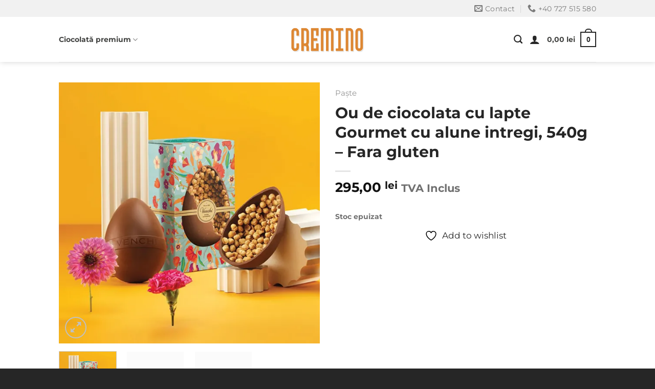

--- FILE ---
content_type: text/html; charset=UTF-8
request_url: https://www.cremino.ro/magazin/paste/ou-de-ciocolata-cu-lapte-gourmet-cu-alune-intregi-540g-fara-gluten/
body_size: 28155
content:
<!DOCTYPE html><html lang="ro-RO" class="loading-site no-js"><head><script data-no-optimize="1">var litespeed_docref=sessionStorage.getItem("litespeed_docref");litespeed_docref&&(Object.defineProperty(document,"referrer",{get:function(){return litespeed_docref}}),sessionStorage.removeItem("litespeed_docref"));</script> <meta charset="UTF-8" /><link rel="profile" href="https://gmpg.org/xfn/11" /><link rel="pingback" href="https://www.cremino.ro/xmlrpc.php" /> <script type="litespeed/javascript">document.documentElement.className=document.documentElement.className+' yes-js js_active js'</script> <script type="litespeed/javascript">(function(html){html.className=html.className.replace(/\bno-js\b/,'js')})(document.documentElement)</script> <meta name='robots' content='index, follow, max-image-preview:large, max-snippet:-1, max-video-preview:-1' /><meta name="viewport" content="width=device-width, initial-scale=1" /><script type="litespeed/javascript">window._wca=window._wca||[]</script> <title>Ou de ciocolata cu lapte Gourmet cu alune intregi, 540g - Fara gluten - Cremino</title><link rel="canonical" href="https://www.cremino.ro/magazin/paste/ou-de-ciocolata-cu-lapte-gourmet-cu-alune-intregi-540g-fara-gluten/" /><meta property="og:locale" content="ro_RO" /><meta property="og:type" content="article" /><meta property="og:title" content="Ou de ciocolata cu lapte Gourmet cu alune intregi, 540g - Fara gluten - Cremino" /><meta property="og:description" content="Contine surpriza. Ciocolata cu LAPTE (cacao: 31,8% min) cu ALUNE intregi Ingrediente: ALUNE de padure Piemont 42.3%, zahar, LAPTE integral praf, unt de cacao, masa de cacao, grasimi anhidre din LAPTE, Emulsificator: lecitina de SOIA, aroma naturala de vanilie. CONTINE/POATE CONTINE URME DE: LAPTE, SOIA, FRUCTE CU COAJA LEMNOASA. A se pastra la temperaturi cuprinse [...]" /><meta property="og:url" content="https://www.cremino.ro/magazin/paste/ou-de-ciocolata-cu-lapte-gourmet-cu-alune-intregi-540g-fara-gluten/" /><meta property="og:site_name" content="Cremino" /><meta property="article:publisher" content="https://www.facebook.com/venchi.ro" /><meta property="article:modified_time" content="2024-01-16T10:23:44+00:00" /><meta property="og:image" content="https://www.cremino.ro/wp-content/uploads/2021/03/search-4.jpeg" /><meta property="og:image:width" content="1000" /><meta property="og:image:height" content="1000" /><meta property="og:image:type" content="image/jpeg" /><meta name="twitter:card" content="summary_large_image" /><meta name="twitter:label1" content="Timp estimat pentru citire" /><meta name="twitter:data1" content="1 minut" /> <script type="application/ld+json" class="yoast-schema-graph">{"@context":"https://schema.org","@graph":[{"@type":"WebPage","@id":"https://www.cremino.ro/magazin/paste/ou-de-ciocolata-cu-lapte-gourmet-cu-alune-intregi-540g-fara-gluten/","url":"https://www.cremino.ro/magazin/paste/ou-de-ciocolata-cu-lapte-gourmet-cu-alune-intregi-540g-fara-gluten/","name":"Ou de ciocolata cu lapte Gourmet cu alune intregi, 540g - Fara gluten - Cremino","isPartOf":{"@id":"https://www.cremino.ro/#website"},"primaryImageOfPage":{"@id":"https://www.cremino.ro/magazin/paste/ou-de-ciocolata-cu-lapte-gourmet-cu-alune-intregi-540g-fara-gluten/#primaryimage"},"image":{"@id":"https://www.cremino.ro/magazin/paste/ou-de-ciocolata-cu-lapte-gourmet-cu-alune-intregi-540g-fara-gluten/#primaryimage"},"thumbnailUrl":"https://i0.wp.com/www.cremino.ro/wp-content/uploads/2021/03/search-4.jpeg?fit=1000%2C1000&ssl=1","datePublished":"2021-03-29T20:16:22+00:00","dateModified":"2024-01-16T10:23:44+00:00","breadcrumb":{"@id":"https://www.cremino.ro/magazin/paste/ou-de-ciocolata-cu-lapte-gourmet-cu-alune-intregi-540g-fara-gluten/#breadcrumb"},"inLanguage":"ro-RO","potentialAction":[{"@type":"ReadAction","target":["https://www.cremino.ro/magazin/paste/ou-de-ciocolata-cu-lapte-gourmet-cu-alune-intregi-540g-fara-gluten/"]}]},{"@type":"ImageObject","inLanguage":"ro-RO","@id":"https://www.cremino.ro/magazin/paste/ou-de-ciocolata-cu-lapte-gourmet-cu-alune-intregi-540g-fara-gluten/#primaryimage","url":"https://i0.wp.com/www.cremino.ro/wp-content/uploads/2021/03/search-4.jpeg?fit=1000%2C1000&ssl=1","contentUrl":"https://i0.wp.com/www.cremino.ro/wp-content/uploads/2021/03/search-4.jpeg?fit=1000%2C1000&ssl=1","width":1000,"height":1000},{"@type":"BreadcrumbList","@id":"https://www.cremino.ro/magazin/paste/ou-de-ciocolata-cu-lapte-gourmet-cu-alune-intregi-540g-fara-gluten/#breadcrumb","itemListElement":[{"@type":"ListItem","position":1,"name":"Prima pagină","item":"https://www.cremino.ro/"},{"@type":"ListItem","position":2,"name":"Magazin","item":"https://www.cremino.ro/ciocolata-premium/"},{"@type":"ListItem","position":3,"name":"Ou de ciocolata cu lapte Gourmet cu alune intregi, 540g &#8211; Fara gluten"}]},{"@type":"WebSite","@id":"https://www.cremino.ro/#website","url":"https://www.cremino.ro/","name":"Cremino","description":"Magazin Online Official - Cremino","potentialAction":[{"@type":"SearchAction","target":{"@type":"EntryPoint","urlTemplate":"https://www.cremino.ro/?s={search_term_string}"},"query-input":{"@type":"PropertyValueSpecification","valueRequired":true,"valueName":"search_term_string"}}],"inLanguage":"ro-RO"}]}</script> <link rel='dns-prefetch' href='//stats.wp.com' /><link rel='dns-prefetch' href='//www.googletagmanager.com' /><link rel='preconnect' href='//c0.wp.com' /><link rel='preconnect' href='//i0.wp.com' /><link rel='prefetch' href='https://www.cremino.ro/wp-content/themes/flatsome/assets/js/flatsome.js?ver=8e60d746741250b4dd4e' /><link rel='prefetch' href='https://www.cremino.ro/wp-content/themes/flatsome/assets/js/chunk.slider.js?ver=3.19.6' /><link rel='prefetch' href='https://www.cremino.ro/wp-content/themes/flatsome/assets/js/chunk.popups.js?ver=3.19.6' /><link rel='prefetch' href='https://www.cremino.ro/wp-content/themes/flatsome/assets/js/chunk.tooltips.js?ver=3.19.6' /><link rel='prefetch' href='https://www.cremino.ro/wp-content/themes/flatsome/assets/js/woocommerce.js?ver=dd6035ce106022a74757' /><link rel="alternate" type="application/rss+xml" title="Cremino &raquo; Flux" href="https://www.cremino.ro/feed/" /><link rel="alternate" type="application/rss+xml" title="Cremino &raquo; Flux comentarii" href="https://www.cremino.ro/comments/feed/" /><link rel="alternate" type="application/rss+xml" title="Flux comentarii Cremino &raquo; Ou de ciocolata cu lapte Gourmet cu alune intregi, 540g &#8211; Fara gluten" href="https://www.cremino.ro/magazin/paste/ou-de-ciocolata-cu-lapte-gourmet-cu-alune-intregi-540g-fara-gluten/feed/" /><style id='wp-img-auto-sizes-contain-inline-css' type='text/css'>img:is([sizes=auto i],[sizes^="auto," i]){contain-intrinsic-size:3000px 1500px}
/*# sourceURL=wp-img-auto-sizes-contain-inline-css */</style><link data-optimized="2" rel="stylesheet" href="https://www.cremino.ro/wp-content/litespeed/css/c815ddd5ebab301b14df191b9c58848b.css?ver=eb721" /><style id='wp-block-library-inline-css' type='text/css'>:root{--wp-block-synced-color:#7a00df;--wp-block-synced-color--rgb:122,0,223;--wp-bound-block-color:var(--wp-block-synced-color);--wp-editor-canvas-background:#ddd;--wp-admin-theme-color:#007cba;--wp-admin-theme-color--rgb:0,124,186;--wp-admin-theme-color-darker-10:#006ba1;--wp-admin-theme-color-darker-10--rgb:0,107,160.5;--wp-admin-theme-color-darker-20:#005a87;--wp-admin-theme-color-darker-20--rgb:0,90,135;--wp-admin-border-width-focus:2px}@media (min-resolution:192dpi){:root{--wp-admin-border-width-focus:1.5px}}.wp-element-button{cursor:pointer}:root .has-very-light-gray-background-color{background-color:#eee}:root .has-very-dark-gray-background-color{background-color:#313131}:root .has-very-light-gray-color{color:#eee}:root .has-very-dark-gray-color{color:#313131}:root .has-vivid-green-cyan-to-vivid-cyan-blue-gradient-background{background:linear-gradient(135deg,#00d084,#0693e3)}:root .has-purple-crush-gradient-background{background:linear-gradient(135deg,#34e2e4,#4721fb 50%,#ab1dfe)}:root .has-hazy-dawn-gradient-background{background:linear-gradient(135deg,#faaca8,#dad0ec)}:root .has-subdued-olive-gradient-background{background:linear-gradient(135deg,#fafae1,#67a671)}:root .has-atomic-cream-gradient-background{background:linear-gradient(135deg,#fdd79a,#004a59)}:root .has-nightshade-gradient-background{background:linear-gradient(135deg,#330968,#31cdcf)}:root .has-midnight-gradient-background{background:linear-gradient(135deg,#020381,#2874fc)}:root{--wp--preset--font-size--normal:16px;--wp--preset--font-size--huge:42px}.has-regular-font-size{font-size:1em}.has-larger-font-size{font-size:2.625em}.has-normal-font-size{font-size:var(--wp--preset--font-size--normal)}.has-huge-font-size{font-size:var(--wp--preset--font-size--huge)}.has-text-align-center{text-align:center}.has-text-align-left{text-align:left}.has-text-align-right{text-align:right}.has-fit-text{white-space:nowrap!important}#end-resizable-editor-section{display:none}.aligncenter{clear:both}.items-justified-left{justify-content:flex-start}.items-justified-center{justify-content:center}.items-justified-right{justify-content:flex-end}.items-justified-space-between{justify-content:space-between}.screen-reader-text{border:0;clip-path:inset(50%);height:1px;margin:-1px;overflow:hidden;padding:0;position:absolute;width:1px;word-wrap:normal!important}.screen-reader-text:focus{background-color:#ddd;clip-path:none;color:#444;display:block;font-size:1em;height:auto;left:5px;line-height:normal;padding:15px 23px 14px;text-decoration:none;top:5px;width:auto;z-index:100000}html :where(.has-border-color){border-style:solid}html :where([style*=border-top-color]){border-top-style:solid}html :where([style*=border-right-color]){border-right-style:solid}html :where([style*=border-bottom-color]){border-bottom-style:solid}html :where([style*=border-left-color]){border-left-style:solid}html :where([style*=border-width]){border-style:solid}html :where([style*=border-top-width]){border-top-style:solid}html :where([style*=border-right-width]){border-right-style:solid}html :where([style*=border-bottom-width]){border-bottom-style:solid}html :where([style*=border-left-width]){border-left-style:solid}html :where(img[class*=wp-image-]){height:auto;max-width:100%}:where(figure){margin:0 0 1em}html :where(.is-position-sticky){--wp-admin--admin-bar--position-offset:var(--wp-admin--admin-bar--height,0px)}@media screen and (max-width:600px){html :where(.is-position-sticky){--wp-admin--admin-bar--position-offset:0px}}

/*# sourceURL=wp-block-library-inline-css */</style><link rel='stylesheet' id='wc-blocks-style-css' href='https://c0.wp.com/p/woocommerce/10.4.3/assets/client/blocks/wc-blocks.css' type='text/css' media='all' /><style id='yith-wcwl-main-inline-css' type='text/css'>:root { --rounded-corners-radius: 16px; --add-to-cart-rounded-corners-radius: 16px; --color-headers-background: #F4F4F4; --feedback-duration: 3s } 
 :root { --rounded-corners-radius: 16px; --add-to-cart-rounded-corners-radius: 16px; --color-headers-background: #F4F4F4; --feedback-duration: 3s } 
 :root { --rounded-corners-radius: 16px; --add-to-cart-rounded-corners-radius: 16px; --color-headers-background: #F4F4F4; --feedback-duration: 3s } 
 :root { --rounded-corners-radius: 16px; --add-to-cart-rounded-corners-radius: 16px; --color-headers-background: #F4F4F4; --feedback-duration: 3s } 
 :root { --rounded-corners-radius: 16px; --add-to-cart-rounded-corners-radius: 16px; --color-headers-background: #F4F4F4; --feedback-duration: 3s } 
 :root { --rounded-corners-radius: 16px; --add-to-cart-rounded-corners-radius: 16px; --color-headers-background: #F4F4F4; --feedback-duration: 3s } 
/*# sourceURL=yith-wcwl-main-inline-css */</style><style id='global-styles-inline-css' type='text/css'>:root{--wp--preset--aspect-ratio--square: 1;--wp--preset--aspect-ratio--4-3: 4/3;--wp--preset--aspect-ratio--3-4: 3/4;--wp--preset--aspect-ratio--3-2: 3/2;--wp--preset--aspect-ratio--2-3: 2/3;--wp--preset--aspect-ratio--16-9: 16/9;--wp--preset--aspect-ratio--9-16: 9/16;--wp--preset--color--black: #000000;--wp--preset--color--cyan-bluish-gray: #abb8c3;--wp--preset--color--white: #ffffff;--wp--preset--color--pale-pink: #f78da7;--wp--preset--color--vivid-red: #cf2e2e;--wp--preset--color--luminous-vivid-orange: #ff6900;--wp--preset--color--luminous-vivid-amber: #fcb900;--wp--preset--color--light-green-cyan: #7bdcb5;--wp--preset--color--vivid-green-cyan: #00d084;--wp--preset--color--pale-cyan-blue: #8ed1fc;--wp--preset--color--vivid-cyan-blue: #0693e3;--wp--preset--color--vivid-purple: #9b51e0;--wp--preset--color--primary: #262626;--wp--preset--color--secondary: #dd8833;--wp--preset--color--success: #7a9c59;--wp--preset--color--alert: #b20000;--wp--preset--gradient--vivid-cyan-blue-to-vivid-purple: linear-gradient(135deg,rgb(6,147,227) 0%,rgb(155,81,224) 100%);--wp--preset--gradient--light-green-cyan-to-vivid-green-cyan: linear-gradient(135deg,rgb(122,220,180) 0%,rgb(0,208,130) 100%);--wp--preset--gradient--luminous-vivid-amber-to-luminous-vivid-orange: linear-gradient(135deg,rgb(252,185,0) 0%,rgb(255,105,0) 100%);--wp--preset--gradient--luminous-vivid-orange-to-vivid-red: linear-gradient(135deg,rgb(255,105,0) 0%,rgb(207,46,46) 100%);--wp--preset--gradient--very-light-gray-to-cyan-bluish-gray: linear-gradient(135deg,rgb(238,238,238) 0%,rgb(169,184,195) 100%);--wp--preset--gradient--cool-to-warm-spectrum: linear-gradient(135deg,rgb(74,234,220) 0%,rgb(151,120,209) 20%,rgb(207,42,186) 40%,rgb(238,44,130) 60%,rgb(251,105,98) 80%,rgb(254,248,76) 100%);--wp--preset--gradient--blush-light-purple: linear-gradient(135deg,rgb(255,206,236) 0%,rgb(152,150,240) 100%);--wp--preset--gradient--blush-bordeaux: linear-gradient(135deg,rgb(254,205,165) 0%,rgb(254,45,45) 50%,rgb(107,0,62) 100%);--wp--preset--gradient--luminous-dusk: linear-gradient(135deg,rgb(255,203,112) 0%,rgb(199,81,192) 50%,rgb(65,88,208) 100%);--wp--preset--gradient--pale-ocean: linear-gradient(135deg,rgb(255,245,203) 0%,rgb(182,227,212) 50%,rgb(51,167,181) 100%);--wp--preset--gradient--electric-grass: linear-gradient(135deg,rgb(202,248,128) 0%,rgb(113,206,126) 100%);--wp--preset--gradient--midnight: linear-gradient(135deg,rgb(2,3,129) 0%,rgb(40,116,252) 100%);--wp--preset--font-size--small: 13px;--wp--preset--font-size--medium: 20px;--wp--preset--font-size--large: 36px;--wp--preset--font-size--x-large: 42px;--wp--preset--spacing--20: 0.44rem;--wp--preset--spacing--30: 0.67rem;--wp--preset--spacing--40: 1rem;--wp--preset--spacing--50: 1.5rem;--wp--preset--spacing--60: 2.25rem;--wp--preset--spacing--70: 3.38rem;--wp--preset--spacing--80: 5.06rem;--wp--preset--shadow--natural: 6px 6px 9px rgba(0, 0, 0, 0.2);--wp--preset--shadow--deep: 12px 12px 50px rgba(0, 0, 0, 0.4);--wp--preset--shadow--sharp: 6px 6px 0px rgba(0, 0, 0, 0.2);--wp--preset--shadow--outlined: 6px 6px 0px -3px rgb(255, 255, 255), 6px 6px rgb(0, 0, 0);--wp--preset--shadow--crisp: 6px 6px 0px rgb(0, 0, 0);}:where(body) { margin: 0; }.wp-site-blocks > .alignleft { float: left; margin-right: 2em; }.wp-site-blocks > .alignright { float: right; margin-left: 2em; }.wp-site-blocks > .aligncenter { justify-content: center; margin-left: auto; margin-right: auto; }:where(.is-layout-flex){gap: 0.5em;}:where(.is-layout-grid){gap: 0.5em;}.is-layout-flow > .alignleft{float: left;margin-inline-start: 0;margin-inline-end: 2em;}.is-layout-flow > .alignright{float: right;margin-inline-start: 2em;margin-inline-end: 0;}.is-layout-flow > .aligncenter{margin-left: auto !important;margin-right: auto !important;}.is-layout-constrained > .alignleft{float: left;margin-inline-start: 0;margin-inline-end: 2em;}.is-layout-constrained > .alignright{float: right;margin-inline-start: 2em;margin-inline-end: 0;}.is-layout-constrained > .aligncenter{margin-left: auto !important;margin-right: auto !important;}.is-layout-constrained > :where(:not(.alignleft):not(.alignright):not(.alignfull)){margin-left: auto !important;margin-right: auto !important;}body .is-layout-flex{display: flex;}.is-layout-flex{flex-wrap: wrap;align-items: center;}.is-layout-flex > :is(*, div){margin: 0;}body .is-layout-grid{display: grid;}.is-layout-grid > :is(*, div){margin: 0;}body{padding-top: 0px;padding-right: 0px;padding-bottom: 0px;padding-left: 0px;}a:where(:not(.wp-element-button)){text-decoration: none;}:root :where(.wp-element-button, .wp-block-button__link){background-color: #32373c;border-width: 0;color: #fff;font-family: inherit;font-size: inherit;font-style: inherit;font-weight: inherit;letter-spacing: inherit;line-height: inherit;padding-top: calc(0.667em + 2px);padding-right: calc(1.333em + 2px);padding-bottom: calc(0.667em + 2px);padding-left: calc(1.333em + 2px);text-decoration: none;text-transform: inherit;}.has-black-color{color: var(--wp--preset--color--black) !important;}.has-cyan-bluish-gray-color{color: var(--wp--preset--color--cyan-bluish-gray) !important;}.has-white-color{color: var(--wp--preset--color--white) !important;}.has-pale-pink-color{color: var(--wp--preset--color--pale-pink) !important;}.has-vivid-red-color{color: var(--wp--preset--color--vivid-red) !important;}.has-luminous-vivid-orange-color{color: var(--wp--preset--color--luminous-vivid-orange) !important;}.has-luminous-vivid-amber-color{color: var(--wp--preset--color--luminous-vivid-amber) !important;}.has-light-green-cyan-color{color: var(--wp--preset--color--light-green-cyan) !important;}.has-vivid-green-cyan-color{color: var(--wp--preset--color--vivid-green-cyan) !important;}.has-pale-cyan-blue-color{color: var(--wp--preset--color--pale-cyan-blue) !important;}.has-vivid-cyan-blue-color{color: var(--wp--preset--color--vivid-cyan-blue) !important;}.has-vivid-purple-color{color: var(--wp--preset--color--vivid-purple) !important;}.has-primary-color{color: var(--wp--preset--color--primary) !important;}.has-secondary-color{color: var(--wp--preset--color--secondary) !important;}.has-success-color{color: var(--wp--preset--color--success) !important;}.has-alert-color{color: var(--wp--preset--color--alert) !important;}.has-black-background-color{background-color: var(--wp--preset--color--black) !important;}.has-cyan-bluish-gray-background-color{background-color: var(--wp--preset--color--cyan-bluish-gray) !important;}.has-white-background-color{background-color: var(--wp--preset--color--white) !important;}.has-pale-pink-background-color{background-color: var(--wp--preset--color--pale-pink) !important;}.has-vivid-red-background-color{background-color: var(--wp--preset--color--vivid-red) !important;}.has-luminous-vivid-orange-background-color{background-color: var(--wp--preset--color--luminous-vivid-orange) !important;}.has-luminous-vivid-amber-background-color{background-color: var(--wp--preset--color--luminous-vivid-amber) !important;}.has-light-green-cyan-background-color{background-color: var(--wp--preset--color--light-green-cyan) !important;}.has-vivid-green-cyan-background-color{background-color: var(--wp--preset--color--vivid-green-cyan) !important;}.has-pale-cyan-blue-background-color{background-color: var(--wp--preset--color--pale-cyan-blue) !important;}.has-vivid-cyan-blue-background-color{background-color: var(--wp--preset--color--vivid-cyan-blue) !important;}.has-vivid-purple-background-color{background-color: var(--wp--preset--color--vivid-purple) !important;}.has-primary-background-color{background-color: var(--wp--preset--color--primary) !important;}.has-secondary-background-color{background-color: var(--wp--preset--color--secondary) !important;}.has-success-background-color{background-color: var(--wp--preset--color--success) !important;}.has-alert-background-color{background-color: var(--wp--preset--color--alert) !important;}.has-black-border-color{border-color: var(--wp--preset--color--black) !important;}.has-cyan-bluish-gray-border-color{border-color: var(--wp--preset--color--cyan-bluish-gray) !important;}.has-white-border-color{border-color: var(--wp--preset--color--white) !important;}.has-pale-pink-border-color{border-color: var(--wp--preset--color--pale-pink) !important;}.has-vivid-red-border-color{border-color: var(--wp--preset--color--vivid-red) !important;}.has-luminous-vivid-orange-border-color{border-color: var(--wp--preset--color--luminous-vivid-orange) !important;}.has-luminous-vivid-amber-border-color{border-color: var(--wp--preset--color--luminous-vivid-amber) !important;}.has-light-green-cyan-border-color{border-color: var(--wp--preset--color--light-green-cyan) !important;}.has-vivid-green-cyan-border-color{border-color: var(--wp--preset--color--vivid-green-cyan) !important;}.has-pale-cyan-blue-border-color{border-color: var(--wp--preset--color--pale-cyan-blue) !important;}.has-vivid-cyan-blue-border-color{border-color: var(--wp--preset--color--vivid-cyan-blue) !important;}.has-vivid-purple-border-color{border-color: var(--wp--preset--color--vivid-purple) !important;}.has-primary-border-color{border-color: var(--wp--preset--color--primary) !important;}.has-secondary-border-color{border-color: var(--wp--preset--color--secondary) !important;}.has-success-border-color{border-color: var(--wp--preset--color--success) !important;}.has-alert-border-color{border-color: var(--wp--preset--color--alert) !important;}.has-vivid-cyan-blue-to-vivid-purple-gradient-background{background: var(--wp--preset--gradient--vivid-cyan-blue-to-vivid-purple) !important;}.has-light-green-cyan-to-vivid-green-cyan-gradient-background{background: var(--wp--preset--gradient--light-green-cyan-to-vivid-green-cyan) !important;}.has-luminous-vivid-amber-to-luminous-vivid-orange-gradient-background{background: var(--wp--preset--gradient--luminous-vivid-amber-to-luminous-vivid-orange) !important;}.has-luminous-vivid-orange-to-vivid-red-gradient-background{background: var(--wp--preset--gradient--luminous-vivid-orange-to-vivid-red) !important;}.has-very-light-gray-to-cyan-bluish-gray-gradient-background{background: var(--wp--preset--gradient--very-light-gray-to-cyan-bluish-gray) !important;}.has-cool-to-warm-spectrum-gradient-background{background: var(--wp--preset--gradient--cool-to-warm-spectrum) !important;}.has-blush-light-purple-gradient-background{background: var(--wp--preset--gradient--blush-light-purple) !important;}.has-blush-bordeaux-gradient-background{background: var(--wp--preset--gradient--blush-bordeaux) !important;}.has-luminous-dusk-gradient-background{background: var(--wp--preset--gradient--luminous-dusk) !important;}.has-pale-ocean-gradient-background{background: var(--wp--preset--gradient--pale-ocean) !important;}.has-electric-grass-gradient-background{background: var(--wp--preset--gradient--electric-grass) !important;}.has-midnight-gradient-background{background: var(--wp--preset--gradient--midnight) !important;}.has-small-font-size{font-size: var(--wp--preset--font-size--small) !important;}.has-medium-font-size{font-size: var(--wp--preset--font-size--medium) !important;}.has-large-font-size{font-size: var(--wp--preset--font-size--large) !important;}.has-x-large-font-size{font-size: var(--wp--preset--font-size--x-large) !important;}
/*# sourceURL=global-styles-inline-css */</style><link rel='stylesheet' id='photoswipe-css' href='https://c0.wp.com/p/woocommerce/10.4.3/assets/css/photoswipe/photoswipe.min.css' type='text/css' media='all' /><link rel='stylesheet' id='photoswipe-default-skin-css' href='https://c0.wp.com/p/woocommerce/10.4.3/assets/css/photoswipe/default-skin/default-skin.min.css' type='text/css' media='all' /><style id='woocommerce-inline-inline-css' type='text/css'>.woocommerce form .form-row .required { visibility: visible; }
/*# sourceURL=woocommerce-inline-inline-css */</style><style id='flatsome-main-inline-css' type='text/css'>@font-face {
				font-family: "fl-icons";
				font-display: block;
				src: url(https://www.cremino.ro/wp-content/themes/flatsome/assets/css/icons/fl-icons.eot?v=3.19.6);
				src:
					url(https://www.cremino.ro/wp-content/themes/flatsome/assets/css/icons/fl-icons.eot#iefix?v=3.19.6) format("embedded-opentype"),
					url(https://www.cremino.ro/wp-content/themes/flatsome/assets/css/icons/fl-icons.woff2?v=3.19.6) format("woff2"),
					url(https://www.cremino.ro/wp-content/themes/flatsome/assets/css/icons/fl-icons.ttf?v=3.19.6) format("truetype"),
					url(https://www.cremino.ro/wp-content/themes/flatsome/assets/css/icons/fl-icons.woff?v=3.19.6) format("woff"),
					url(https://www.cremino.ro/wp-content/themes/flatsome/assets/css/icons/fl-icons.svg?v=3.19.6#fl-icons) format("svg");
			}
/*# sourceURL=flatsome-main-inline-css */</style> <script type="litespeed/javascript" data-src="https://c0.wp.com/c/6.9/wp-includes/js/jquery/jquery.min.js" id="jquery-core-js"></script> <script type="litespeed/javascript" data-src="https://c0.wp.com/c/6.9/wp-includes/js/jquery/jquery-migrate.min.js" id="jquery-migrate-js"></script> <script type="text/javascript" src="https://c0.wp.com/p/woocommerce/10.4.3/assets/js/jquery-blockui/jquery.blockUI.min.js" id="wc-jquery-blockui-js" data-wp-strategy="defer"></script> <script id="wc-add-to-cart-js-extra" type="litespeed/javascript">var wc_add_to_cart_params={"ajax_url":"/wp-admin/admin-ajax.php","wc_ajax_url":"/?wc-ajax=%%endpoint%%","i18n_view_cart":"Vezi co\u0219ul","cart_url":"https://www.cremino.ro/cos/","is_cart":"","cart_redirect_after_add":"yes"}</script> <script type="text/javascript" src="https://c0.wp.com/p/woocommerce/10.4.3/assets/js/frontend/add-to-cart.min.js" id="wc-add-to-cart-js" defer="defer" data-wp-strategy="defer"></script> <script type="text/javascript" src="https://c0.wp.com/p/woocommerce/10.4.3/assets/js/photoswipe/photoswipe.min.js" id="wc-photoswipe-js" defer="defer" data-wp-strategy="defer"></script> <script type="text/javascript" src="https://c0.wp.com/p/woocommerce/10.4.3/assets/js/photoswipe/photoswipe-ui-default.min.js" id="wc-photoswipe-ui-default-js" defer="defer" data-wp-strategy="defer"></script> <script id="wc-single-product-js-extra" type="litespeed/javascript">var wc_single_product_params={"i18n_required_rating_text":"Te rog selecteaz\u0103 o evaluare","i18n_rating_options":["Una din 5 stele","2 din 5 stele","3 din 5 stele","4 din 5 stele","5 din 5 stele"],"i18n_product_gallery_trigger_text":"Vezi galeria cu imagini pe ecran \u00eentreg","review_rating_required":"yes","flexslider":{"rtl":!1,"animation":"slide","smoothHeight":!0,"directionNav":!1,"controlNav":"thumbnails","slideshow":!1,"animationSpeed":500,"animationLoop":!1,"allowOneSlide":!1},"zoom_enabled":"","zoom_options":[],"photoswipe_enabled":"1","photoswipe_options":{"shareEl":!1,"closeOnScroll":!1,"history":!1,"hideAnimationDuration":0,"showAnimationDuration":0},"flexslider_enabled":""}</script> <script type="text/javascript" src="https://c0.wp.com/p/woocommerce/10.4.3/assets/js/frontend/single-product.min.js" id="wc-single-product-js" defer="defer" data-wp-strategy="defer"></script> <script type="text/javascript" src="https://c0.wp.com/p/woocommerce/10.4.3/assets/js/js-cookie/js.cookie.min.js" id="wc-js-cookie-js" data-wp-strategy="defer"></script> <script type="text/javascript" src="https://stats.wp.com/s-202604.js" id="woocommerce-analytics-js" defer="defer" data-wp-strategy="defer"></script> 
 <script type="litespeed/javascript" data-src="https://www.googletagmanager.com/gtag/js?id=G-JEQ6DKWRBJ" id="google_gtagjs-js"></script> <script id="google_gtagjs-js-after" type="litespeed/javascript">window.dataLayer=window.dataLayer||[];function gtag(){dataLayer.push(arguments)}
gtag("set","linker",{"domains":["www.cremino.ro"]});gtag("js",new Date());gtag("set","developer_id.dZTNiMT",!0);gtag("config","G-JEQ6DKWRBJ")</script> <meta name="generator" content="Site Kit by Google 1.170.0" /><style>img#wpstats{display:none}</style> <script type="litespeed/javascript" data-src="https://www.googletagmanager.com/gtag/js?id=G-3H4M6ZTTB6"></script> <script type="litespeed/javascript">window.dataLayer=window.dataLayer||[];function gtag(){dataLayer.push(arguments)}gtag('js',new Date());gtag('config','G-3H4M6ZTTB6')</script>  <script type="litespeed/javascript">(function(w,d,s,l,i){w[l]=w[l]||[];w[l].push({'gtm.start':new Date().getTime(),event:'gtm.js'});var f=d.getElementsByTagName(s)[0],j=d.createElement(s),dl=l!='dataLayer'?'&l='+l:'';j.async=!0;j.src='https://www.googletagmanager.com/gtm.js?id='+i+dl;f.parentNode.insertBefore(j,f)})(window,document,'script','dataLayer','GTM-NWNTX6PH')</script> 	<noscript><style>.woocommerce-product-gallery{ opacity: 1 !important; }</style></noscript><link rel="icon" href="https://i0.wp.com/www.cremino.ro/wp-content/uploads/2024/11/cremino-fav.png?fit=16%2C16&#038;ssl=1" sizes="32x32" /><link rel="icon" href="https://i0.wp.com/www.cremino.ro/wp-content/uploads/2024/11/cremino-fav.png?fit=16%2C16&#038;ssl=1" sizes="192x192" /><link rel="apple-touch-icon" href="https://i0.wp.com/www.cremino.ro/wp-content/uploads/2024/11/cremino-fav.png?fit=16%2C16&#038;ssl=1" /><meta name="msapplication-TileImage" content="https://i0.wp.com/www.cremino.ro/wp-content/uploads/2024/11/cremino-fav.png?fit=16%2C16&#038;ssl=1" /><style id="custom-css" type="text/css">:root {--primary-color: #262626;--fs-color-primary: #262626;--fs-color-secondary: #dd8833;--fs-color-success: #7a9c59;--fs-color-alert: #b20000;--fs-experimental-link-color: #262626;--fs-experimental-link-color-hover: #111;}.tooltipster-base {--tooltip-color: #fff;--tooltip-bg-color: #000;}.off-canvas-right .mfp-content, .off-canvas-left .mfp-content {--drawer-width: 300px;}.off-canvas .mfp-content.off-canvas-cart {--drawer-width: 360px;}.header-main{height: 88px}#logo img{max-height: 88px}#logo{width:150px;}.header-bottom{min-height: 55px}.header-top{min-height: 33px}.transparent .header-main{height: 90px}.transparent #logo img{max-height: 90px}.has-transparent + .page-title:first-of-type,.has-transparent + #main > .page-title,.has-transparent + #main > div > .page-title,.has-transparent + #main .page-header-wrapper:first-of-type .page-title{padding-top: 120px;}.header.show-on-scroll,.stuck .header-main{height:70px!important}.stuck #logo img{max-height: 70px!important}.header-bg-color {background-color: #ffffff}.header-bottom {background-color: #f1f1f1}.top-bar-nav > li > a{line-height: 16px }.header-main .nav > li > a{line-height: 16px }.stuck .header-main .nav > li > a{line-height: 50px }.header-bottom-nav > li > a{line-height: 16px }@media (max-width: 549px) {.header-main{height: 70px}#logo img{max-height: 70px}}.nav-dropdown{border-radius:3px}.nav-dropdown{font-size:74%}.header-top{background-color:#f1f1f1!important;}body{color: #707070}h1,h2,h3,h4,h5,h6,.heading-font{color: #262626;}body{font-size: 109%;}@media screen and (max-width: 549px){body{font-size: 100%;}}body{font-family: Montserrat, sans-serif;}body {font-weight: 400;font-style: normal;}.nav > li > a {font-family: Montserrat, sans-serif;}.mobile-sidebar-levels-2 .nav > li > ul > li > a {font-family: Montserrat, sans-serif;}.nav > li > a,.mobile-sidebar-levels-2 .nav > li > ul > li > a {font-weight: 700;font-style: normal;}h1,h2,h3,h4,h5,h6,.heading-font, .off-canvas-center .nav-sidebar.nav-vertical > li > a{font-family: Montserrat, sans-serif;}h1,h2,h3,h4,h5,h6,.heading-font,.banner h1,.banner h2 {font-weight: 700;font-style: normal;}.alt-font{font-family: "Noto Sans", sans-serif;}.alt-font {font-weight: 400!important;font-style: normal!important;}.breadcrumbs{text-transform: none;}button,.button{text-transform: none;}.nav > li > a, .links > li > a{text-transform: none;}.section-title span{text-transform: none;}h3.widget-title,span.widget-title{text-transform: none;}.header:not(.transparent) .header-nav-main.nav > li > a {color: #414240;}.header:not(.transparent) .header-nav-main.nav > li > a:hover,.header:not(.transparent) .header-nav-main.nav > li.active > a,.header:not(.transparent) .header-nav-main.nav > li.current > a,.header:not(.transparent) .header-nav-main.nav > li > a.active,.header:not(.transparent) .header-nav-main.nav > li > a.current{color: #000000;}.header-nav-main.nav-line-bottom > li > a:before,.header-nav-main.nav-line-grow > li > a:before,.header-nav-main.nav-line > li > a:before,.header-nav-main.nav-box > li > a:hover,.header-nav-main.nav-box > li.active > a,.header-nav-main.nav-pills > li > a:hover,.header-nav-main.nav-pills > li.active > a{color:#FFF!important;background-color: #000000;}.current .breadcrumb-step, [data-icon-label]:after, .button#place_order,.button.checkout,.checkout-button,.single_add_to_cart_button.button, .sticky-add-to-cart-select-options-button{background-color: #dd8833!important }.has-equal-box-heights .box-image {padding-top: 100%;}input[type='submit'], input[type="button"], button:not(.icon), .button:not(.icon){border-radius: 6!important}@media screen and (min-width: 550px){.products .box-vertical .box-image{min-width: 370px!important;width: 370px!important;}}.header-main .social-icons,.header-main .cart-icon strong,.header-main .menu-title,.header-main .header-button > .button.is-outline,.header-main .nav > li > a > i:not(.icon-angle-down){color: #262626!important;}.header-main .header-button > .button.is-outline,.header-main .cart-icon strong:after,.header-main .cart-icon strong{border-color: #262626!important;}.header-main .header-button > .button:not(.is-outline){background-color: #262626!important;}.header-main .current-dropdown .cart-icon strong,.header-main .header-button > .button:hover,.header-main .header-button > .button:hover i,.header-main .header-button > .button:hover span{color:#FFF!important;}.header-main .menu-title:hover,.header-main .social-icons a:hover,.header-main .header-button > .button.is-outline:hover,.header-main .nav > li > a:hover > i:not(.icon-angle-down){color: #0a0a0a!important;}.header-main .current-dropdown .cart-icon strong,.header-main .header-button > .button:hover{background-color: #0a0a0a!important;}.header-main .current-dropdown .cart-icon strong:after,.header-main .current-dropdown .cart-icon strong,.header-main .header-button > .button:hover{border-color: #0a0a0a!important;}.footer-1{background-color: #efefef}.footer-2{background-color: #262626}.absolute-footer, html{background-color: #262626}.nav-vertical-fly-out > li + li {border-top-width: 1px; border-top-style: solid;}.label-new.menu-item > a:after{content:"Nou";}.label-hot.menu-item > a:after{content:"Hot";}.label-sale.menu-item > a:after{content:"Sale";}.label-popular.menu-item > a:after{content:"Popular";}</style><style type="text/css" id="wp-custom-css">.nav-dropdown>li>a {
	font-weight:700;
	color: #262626;
}

.demo_store {
    background-color: #ff9999;
    color: #000;
}
.wishlist-icon {display:none}
.box-text p {
	margin: 10px 0;	
}
.price_label {
		font-size: 12px;
}
.product-summary .price-wrapper {margin-bottom: 2em;}
#menu-meniujos1 {
	display:none;
}
footer ul {
	font-size:75%;
}
.copyright-footer {
	font-size: 75%;
	text-align: center;
}</style><style id="kirki-inline-styles">/* cyrillic-ext */
@font-face {
  font-family: 'Montserrat';
  font-style: normal;
  font-weight: 400;
  font-display: swap;
  src: url(https://www.cremino.ro/wp-content/fonts/montserrat/JTUSjIg1_i6t8kCHKm459WRhyzbi.woff2) format('woff2');
  unicode-range: U+0460-052F, U+1C80-1C8A, U+20B4, U+2DE0-2DFF, U+A640-A69F, U+FE2E-FE2F;
}
/* cyrillic */
@font-face {
  font-family: 'Montserrat';
  font-style: normal;
  font-weight: 400;
  font-display: swap;
  src: url(https://www.cremino.ro/wp-content/fonts/montserrat/JTUSjIg1_i6t8kCHKm459W1hyzbi.woff2) format('woff2');
  unicode-range: U+0301, U+0400-045F, U+0490-0491, U+04B0-04B1, U+2116;
}
/* vietnamese */
@font-face {
  font-family: 'Montserrat';
  font-style: normal;
  font-weight: 400;
  font-display: swap;
  src: url(https://www.cremino.ro/wp-content/fonts/montserrat/JTUSjIg1_i6t8kCHKm459WZhyzbi.woff2) format('woff2');
  unicode-range: U+0102-0103, U+0110-0111, U+0128-0129, U+0168-0169, U+01A0-01A1, U+01AF-01B0, U+0300-0301, U+0303-0304, U+0308-0309, U+0323, U+0329, U+1EA0-1EF9, U+20AB;
}
/* latin-ext */
@font-face {
  font-family: 'Montserrat';
  font-style: normal;
  font-weight: 400;
  font-display: swap;
  src: url(https://www.cremino.ro/wp-content/fonts/montserrat/JTUSjIg1_i6t8kCHKm459Wdhyzbi.woff2) format('woff2');
  unicode-range: U+0100-02BA, U+02BD-02C5, U+02C7-02CC, U+02CE-02D7, U+02DD-02FF, U+0304, U+0308, U+0329, U+1D00-1DBF, U+1E00-1E9F, U+1EF2-1EFF, U+2020, U+20A0-20AB, U+20AD-20C0, U+2113, U+2C60-2C7F, U+A720-A7FF;
}
/* latin */
@font-face {
  font-family: 'Montserrat';
  font-style: normal;
  font-weight: 400;
  font-display: swap;
  src: url(https://www.cremino.ro/wp-content/fonts/montserrat/JTUSjIg1_i6t8kCHKm459Wlhyw.woff2) format('woff2');
  unicode-range: U+0000-00FF, U+0131, U+0152-0153, U+02BB-02BC, U+02C6, U+02DA, U+02DC, U+0304, U+0308, U+0329, U+2000-206F, U+20AC, U+2122, U+2191, U+2193, U+2212, U+2215, U+FEFF, U+FFFD;
}
/* cyrillic-ext */
@font-face {
  font-family: 'Montserrat';
  font-style: normal;
  font-weight: 700;
  font-display: swap;
  src: url(https://www.cremino.ro/wp-content/fonts/montserrat/JTUSjIg1_i6t8kCHKm459WRhyzbi.woff2) format('woff2');
  unicode-range: U+0460-052F, U+1C80-1C8A, U+20B4, U+2DE0-2DFF, U+A640-A69F, U+FE2E-FE2F;
}
/* cyrillic */
@font-face {
  font-family: 'Montserrat';
  font-style: normal;
  font-weight: 700;
  font-display: swap;
  src: url(https://www.cremino.ro/wp-content/fonts/montserrat/JTUSjIg1_i6t8kCHKm459W1hyzbi.woff2) format('woff2');
  unicode-range: U+0301, U+0400-045F, U+0490-0491, U+04B0-04B1, U+2116;
}
/* vietnamese */
@font-face {
  font-family: 'Montserrat';
  font-style: normal;
  font-weight: 700;
  font-display: swap;
  src: url(https://www.cremino.ro/wp-content/fonts/montserrat/JTUSjIg1_i6t8kCHKm459WZhyzbi.woff2) format('woff2');
  unicode-range: U+0102-0103, U+0110-0111, U+0128-0129, U+0168-0169, U+01A0-01A1, U+01AF-01B0, U+0300-0301, U+0303-0304, U+0308-0309, U+0323, U+0329, U+1EA0-1EF9, U+20AB;
}
/* latin-ext */
@font-face {
  font-family: 'Montserrat';
  font-style: normal;
  font-weight: 700;
  font-display: swap;
  src: url(https://www.cremino.ro/wp-content/fonts/montserrat/JTUSjIg1_i6t8kCHKm459Wdhyzbi.woff2) format('woff2');
  unicode-range: U+0100-02BA, U+02BD-02C5, U+02C7-02CC, U+02CE-02D7, U+02DD-02FF, U+0304, U+0308, U+0329, U+1D00-1DBF, U+1E00-1E9F, U+1EF2-1EFF, U+2020, U+20A0-20AB, U+20AD-20C0, U+2113, U+2C60-2C7F, U+A720-A7FF;
}
/* latin */
@font-face {
  font-family: 'Montserrat';
  font-style: normal;
  font-weight: 700;
  font-display: swap;
  src: url(https://www.cremino.ro/wp-content/fonts/montserrat/JTUSjIg1_i6t8kCHKm459Wlhyw.woff2) format('woff2');
  unicode-range: U+0000-00FF, U+0131, U+0152-0153, U+02BB-02BC, U+02C6, U+02DA, U+02DC, U+0304, U+0308, U+0329, U+2000-206F, U+20AC, U+2122, U+2191, U+2193, U+2212, U+2215, U+FEFF, U+FFFD;
}/* cyrillic-ext */
@font-face {
  font-family: 'Noto Sans';
  font-style: normal;
  font-weight: 400;
  font-stretch: 100%;
  font-display: swap;
  src: url(https://www.cremino.ro/wp-content/fonts/noto-sans/o-0mIpQlx3QUlC5A4PNB6Ryti20_6n1iPHjcz6L1SoM-jCpoiyD9A-9X6VLKzA.woff2) format('woff2');
  unicode-range: U+0460-052F, U+1C80-1C8A, U+20B4, U+2DE0-2DFF, U+A640-A69F, U+FE2E-FE2F;
}
/* cyrillic */
@font-face {
  font-family: 'Noto Sans';
  font-style: normal;
  font-weight: 400;
  font-stretch: 100%;
  font-display: swap;
  src: url(https://www.cremino.ro/wp-content/fonts/noto-sans/o-0mIpQlx3QUlC5A4PNB6Ryti20_6n1iPHjcz6L1SoM-jCpoiyD9A-9e6VLKzA.woff2) format('woff2');
  unicode-range: U+0301, U+0400-045F, U+0490-0491, U+04B0-04B1, U+2116;
}
/* devanagari */
@font-face {
  font-family: 'Noto Sans';
  font-style: normal;
  font-weight: 400;
  font-stretch: 100%;
  font-display: swap;
  src: url(https://www.cremino.ro/wp-content/fonts/noto-sans/o-0mIpQlx3QUlC5A4PNB6Ryti20_6n1iPHjcz6L1SoM-jCpoiyD9A-9b6VLKzA.woff2) format('woff2');
  unicode-range: U+0900-097F, U+1CD0-1CF9, U+200C-200D, U+20A8, U+20B9, U+20F0, U+25CC, U+A830-A839, U+A8E0-A8FF, U+11B00-11B09;
}
/* greek-ext */
@font-face {
  font-family: 'Noto Sans';
  font-style: normal;
  font-weight: 400;
  font-stretch: 100%;
  font-display: swap;
  src: url(https://www.cremino.ro/wp-content/fonts/noto-sans/o-0mIpQlx3QUlC5A4PNB6Ryti20_6n1iPHjcz6L1SoM-jCpoiyD9A-9W6VLKzA.woff2) format('woff2');
  unicode-range: U+1F00-1FFF;
}
/* greek */
@font-face {
  font-family: 'Noto Sans';
  font-style: normal;
  font-weight: 400;
  font-stretch: 100%;
  font-display: swap;
  src: url(https://www.cremino.ro/wp-content/fonts/noto-sans/o-0mIpQlx3QUlC5A4PNB6Ryti20_6n1iPHjcz6L1SoM-jCpoiyD9A-9Z6VLKzA.woff2) format('woff2');
  unicode-range: U+0370-0377, U+037A-037F, U+0384-038A, U+038C, U+038E-03A1, U+03A3-03FF;
}
/* vietnamese */
@font-face {
  font-family: 'Noto Sans';
  font-style: normal;
  font-weight: 400;
  font-stretch: 100%;
  font-display: swap;
  src: url(https://www.cremino.ro/wp-content/fonts/noto-sans/o-0mIpQlx3QUlC5A4PNB6Ryti20_6n1iPHjcz6L1SoM-jCpoiyD9A-9V6VLKzA.woff2) format('woff2');
  unicode-range: U+0102-0103, U+0110-0111, U+0128-0129, U+0168-0169, U+01A0-01A1, U+01AF-01B0, U+0300-0301, U+0303-0304, U+0308-0309, U+0323, U+0329, U+1EA0-1EF9, U+20AB;
}
/* latin-ext */
@font-face {
  font-family: 'Noto Sans';
  font-style: normal;
  font-weight: 400;
  font-stretch: 100%;
  font-display: swap;
  src: url(https://www.cremino.ro/wp-content/fonts/noto-sans/o-0mIpQlx3QUlC5A4PNB6Ryti20_6n1iPHjcz6L1SoM-jCpoiyD9A-9U6VLKzA.woff2) format('woff2');
  unicode-range: U+0100-02BA, U+02BD-02C5, U+02C7-02CC, U+02CE-02D7, U+02DD-02FF, U+0304, U+0308, U+0329, U+1D00-1DBF, U+1E00-1E9F, U+1EF2-1EFF, U+2020, U+20A0-20AB, U+20AD-20C0, U+2113, U+2C60-2C7F, U+A720-A7FF;
}
/* latin */
@font-face {
  font-family: 'Noto Sans';
  font-style: normal;
  font-weight: 400;
  font-stretch: 100%;
  font-display: swap;
  src: url(https://www.cremino.ro/wp-content/fonts/noto-sans/o-0mIpQlx3QUlC5A4PNB6Ryti20_6n1iPHjcz6L1SoM-jCpoiyD9A-9a6VI.woff2) format('woff2');
  unicode-range: U+0000-00FF, U+0131, U+0152-0153, U+02BB-02BC, U+02C6, U+02DA, U+02DC, U+0304, U+0308, U+0329, U+2000-206F, U+20AC, U+2122, U+2191, U+2193, U+2212, U+2215, U+FEFF, U+FFFD;
}</style></head><body data-rsssl=1 class="wp-singular product-template-default single single-product postid-1348 wp-theme-flatsome wp-child-theme-flatsome-child theme-flatsome cookies-not-set woocommerce woocommerce-page woocommerce-no-js header-shadow lightbox nav-dropdown-has-arrow nav-dropdown-has-shadow nav-dropdown-has-border"><noscript><iframe data-lazyloaded="1" src="about:blank" data-litespeed-src="https://www.googletagmanager.com/ns.html?id=GTM-NWNTX6PH"
height="0" width="0" style="display:none;visibility:hidden"></iframe></noscript><a class="skip-link screen-reader-text" href="#main">Skip to content</a><div id="wrapper"><header id="header" class="header "><div class="header-wrapper"><div id="top-bar" class="header-top hide-for-sticky"><div class="flex-row container"><div class="flex-col hide-for-medium flex-left"><ul class="nav nav-left medium-nav-center nav-small  nav-divided"></ul></div><div class="flex-col hide-for-medium flex-center"><ul class="nav nav-center nav-small  nav-divided"></ul></div><div class="flex-col hide-for-medium flex-right"><ul class="nav top-bar-nav nav-right nav-small  nav-divided"><li class="header-contact-wrapper"><ul id="header-contact" class="nav nav-divided nav-uppercase header-contact"><li class="">
<a href="mailto:clienti@cremino.ro" class="tooltip" title="clienti@cremino.ro">
<i class="icon-envelop" style="font-size:16px;" ></i>			       <span>
Contact			       </span>
</a></li><li class="">
<a href="tel:+40 727 515 580" class="tooltip" title="+40 727 515 580">
<i class="icon-phone" style="font-size:16px;" ></i>			      <span>+40 727 515 580</span>
</a></li></ul></li></ul></div><div class="flex-col show-for-medium flex-grow"><ul class="nav nav-center nav-small mobile-nav  nav-divided"><li class="header-contact-wrapper"><ul id="header-contact" class="nav nav-divided nav-uppercase header-contact"><li class="">
<a href="mailto:clienti@cremino.ro" class="tooltip" title="clienti@cremino.ro">
<i class="icon-envelop" style="font-size:16px;" ></i>			       <span>
Contact			       </span>
</a></li><li class="">
<a href="tel:+40 727 515 580" class="tooltip" title="+40 727 515 580">
<i class="icon-phone" style="font-size:16px;" ></i>			      <span>+40 727 515 580</span>
</a></li></ul></li></ul></div></div></div><div id="masthead" class="header-main show-logo-center hide-for-sticky"><div class="header-inner flex-row container logo-center medium-logo-center" role="navigation"><div id="logo" class="flex-col logo"><a href="https://www.cremino.ro/" title="Cremino - Magazin Online Official &#8211; Cremino" rel="home">
<img data-lazyloaded="1" src="[data-uri]" width="236" height="78" data-src="https://i0.wp.com/www.cremino.ro/wp-content/uploads/2024/11/cremino-logo-web.png?fit=236%2C78&#038;ssl=1" class="header_logo header-logo" alt="Cremino"/><img data-lazyloaded="1" src="[data-uri]" width="236" height="78" data-src="https://i0.wp.com/www.cremino.ro/wp-content/uploads/2024/11/cremino-logo-web.png?fit=236%2C78&#038;ssl=1" class="header-logo-dark" alt="Cremino"/></a></div><div class="flex-col show-for-medium flex-left"><ul class="mobile-nav nav nav-left "><li class="nav-icon has-icon">
<a href="#" data-open="#main-menu" data-pos="left" data-bg="main-menu-overlay" data-color="" class="is-small" aria-label="Menu" aria-controls="main-menu" aria-expanded="false"><i class="icon-menu" ></i>
</a></li></ul></div><div class="flex-col hide-for-medium flex-left
"><ul class="header-nav header-nav-main nav nav-left " ><li id="menu-item-2625" class="menu-item menu-item-type-post_type menu-item-object-page menu-item-has-children current_page_parent menu-item-2625 menu-item-design-default has-dropdown"><a href="https://www.cremino.ro/ciocolata-premium/" class="nav-top-link" aria-expanded="false" aria-haspopup="menu">Ciocolată premium<i class="icon-angle-down" ></i></a><ul class="sub-menu nav-dropdown nav-dropdown-simple"><li id="menu-item-2514" class="menu-item menu-item-type-taxonomy menu-item-object-product_cat menu-item-2514"><a href="https://www.cremino.ro/categorie-produs/ciocolata-fara-zahar/">Ciocolată fără adaos de zahăr</a></li><li id="menu-item-2351" class="menu-item menu-item-type-taxonomy menu-item-object-product_cat menu-item-2351"><a href="https://www.cremino.ro/categorie-produs/tablete-si-batoane/">Ciocolată și batoane</a></li><li id="menu-item-2352" class="menu-item menu-item-type-taxonomy menu-item-object-product_cat menu-item-2352"><a href="https://www.cremino.ro/categorie-produs/cutii-praline-de-ciocolata/">Cutii Praline</a></li><li id="menu-item-2354" class="menu-item menu-item-type-taxonomy menu-item-object-product_cat menu-item-2354"><a href="https://www.cremino.ro/categorie-produs/trabucuri-de-ciocolata/">Trabucuri de Ciocolată</a></li><li id="menu-item-2353" class="menu-item menu-item-type-taxonomy menu-item-object-product_cat menu-item-2353"><a href="https://www.cremino.ro/categorie-produs/creme-tartinabile/">Creme</a></li><li id="menu-item-2355" class="menu-item menu-item-type-taxonomy menu-item-object-product_cat menu-item-2355"><a href="https://www.cremino.ro/categorie-produs/ciocolata-calda-premium/">Cacao si ciocolată caldă</a></li></ul></li></ul></div><div class="flex-col hide-for-medium flex-right"><ul class="header-nav header-nav-main nav nav-right "><li class="header-search header-search-dropdown has-icon has-dropdown menu-item-has-children">
<a href="#" aria-label="Caută" class="is-small"><i class="icon-search" ></i></a><ul class="nav-dropdown nav-dropdown-simple"><li class="header-search-form search-form html relative has-icon"><div class="header-search-form-wrapper"><div class="searchform-wrapper ux-search-box relative is-normal"><form role="search" method="get" class="searchform" action="https://www.cremino.ro/"><div class="flex-row relative"><div class="flex-col flex-grow">
<label class="screen-reader-text" for="woocommerce-product-search-field-0">Caută după:</label>
<input type="search" id="woocommerce-product-search-field-0" class="search-field mb-0" placeholder="Caută&hellip;" value="" name="s" />
<input type="hidden" name="post_type" value="product" /></div><div class="flex-col">
<button type="submit" value="Caută" class="ux-search-submit submit-button secondary button  icon mb-0" aria-label="Submit">
<i class="icon-search" ></i>			</button></div></div><div class="live-search-results text-left z-top"></div></form></div></div></li></ul></li><li class="account-item has-icon" ><a href="https://www.cremino.ro/contul-meu/" class="nav-top-link nav-top-not-logged-in is-small is-small" title="Autentificare" aria-label="Autentificare" data-open="#login-form-popup" >
<i class="icon-user" ></i>	</a></li><li class="cart-item has-icon has-dropdown"><a href="https://www.cremino.ro/cos/" class="header-cart-link is-small" title="Coș" ><span class="header-cart-title">
<span class="cart-price"><span class="woocommerce-Price-amount amount"><bdi>0,00&nbsp;<span class="woocommerce-Price-currencySymbol">lei</span></bdi></span></span>
</span><span class="cart-icon image-icon">
<strong>0</strong>
</span>
</a><ul class="nav-dropdown nav-dropdown-simple"><li class="html widget_shopping_cart"><div class="widget_shopping_cart_content"><div class="ux-mini-cart-empty flex flex-row-col text-center pt pb"><div class="ux-mini-cart-empty-icon">
<svg xmlns="http://www.w3.org/2000/svg" viewBox="0 0 17 19" style="opacity:.1;height:80px;">
<path d="M8.5 0C6.7 0 5.3 1.2 5.3 2.7v2H2.1c-.3 0-.6.3-.7.7L0 18.2c0 .4.2.8.6.8h15.7c.4 0 .7-.3.7-.7v-.1L15.6 5.4c0-.3-.3-.6-.7-.6h-3.2v-2c0-1.6-1.4-2.8-3.2-2.8zM6.7 2.7c0-.8.8-1.4 1.8-1.4s1.8.6 1.8 1.4v2H6.7v-2zm7.5 3.4 1.3 11.5h-14L2.8 6.1h2.5v1.4c0 .4.3.7.7.7.4 0 .7-.3.7-.7V6.1h3.5v1.4c0 .4.3.7.7.7s.7-.3.7-.7V6.1h2.6z" fill-rule="evenodd" clip-rule="evenodd" fill="currentColor"></path>
</svg></div><p class="woocommerce-mini-cart__empty-message empty">Nu ai niciun produs în coș.</p><p class="return-to-shop">
<a class="button primary wc-backward" href="https://www.cremino.ro/ciocolata-premium/">
Înapoi la magazin				</a></p></div></div></li></ul></li></ul></div><div class="flex-col show-for-medium flex-right"><ul class="mobile-nav nav nav-right "><li class="account-item has-icon">
<a href="https://www.cremino.ro/contul-meu/" class="account-link-mobile is-small" title="Contul meu" aria-label="Contul meu" >
<i class="icon-user" ></i>	</a></li><li class="cart-item has-icon"><a href="https://www.cremino.ro/cos/" class="header-cart-link is-small off-canvas-toggle nav-top-link" title="Coș" data-open="#cart-popup" data-class="off-canvas-cart" data-pos="right" ><span class="cart-icon image-icon">
<strong>0</strong>
</span>
</a><div id="cart-popup" class="mfp-hide"><div class="cart-popup-inner inner-padding cart-popup-inner--sticky"><div class="cart-popup-title text-center">
<span class="heading-font uppercase">Coș</span><div class="is-divider"></div></div><div class="widget_shopping_cart"><div class="widget_shopping_cart_content"><div class="ux-mini-cart-empty flex flex-row-col text-center pt pb"><div class="ux-mini-cart-empty-icon">
<svg xmlns="http://www.w3.org/2000/svg" viewBox="0 0 17 19" style="opacity:.1;height:80px;">
<path d="M8.5 0C6.7 0 5.3 1.2 5.3 2.7v2H2.1c-.3 0-.6.3-.7.7L0 18.2c0 .4.2.8.6.8h15.7c.4 0 .7-.3.7-.7v-.1L15.6 5.4c0-.3-.3-.6-.7-.6h-3.2v-2c0-1.6-1.4-2.8-3.2-2.8zM6.7 2.7c0-.8.8-1.4 1.8-1.4s1.8.6 1.8 1.4v2H6.7v-2zm7.5 3.4 1.3 11.5h-14L2.8 6.1h2.5v1.4c0 .4.3.7.7.7.4 0 .7-.3.7-.7V6.1h3.5v1.4c0 .4.3.7.7.7s.7-.3.7-.7V6.1h2.6z" fill-rule="evenodd" clip-rule="evenodd" fill="currentColor"></path>
</svg></div><p class="woocommerce-mini-cart__empty-message empty">Nu ai niciun produs în coș.</p><p class="return-to-shop">
<a class="button primary wc-backward" href="https://www.cremino.ro/ciocolata-premium/">
Înapoi la magazin				</a></p></div></div></div></div></div></li></ul></div></div><div class="container"><div class="top-divider full-width"></div></div></div><div class="header-bg-container fill"><div class="header-bg-image fill"></div><div class="header-bg-color fill"></div></div></div></header><main id="main" class=""><div class="shop-container"><div class="container"><div class="woocommerce-notices-wrapper"></div></div><div id="product-1348" class="product type-product post-1348 status-publish first outofstock product_cat-paste has-post-thumbnail taxable shipping-taxable purchasable product-type-simple"><div class="product-container"><div class="product-main"><div class="row content-row mb-0"><div class="product-gallery col large-6"><div class="product-images relative mb-half has-hover woocommerce-product-gallery woocommerce-product-gallery--with-images woocommerce-product-gallery--columns-4 images" data-columns="4"><div class="badge-container is-larger absolute left top z-1"></div><div class="image-tools absolute top show-on-hover right z-3"><div class="wishlist-icon">
<button class="wishlist-button button is-outline circle icon" aria-label="Wishlist">
<i class="icon-heart" ></i>			</button><div class="wishlist-popup dark"><div
class="yith-wcwl-add-to-wishlist add-to-wishlist-1348 yith-wcwl-add-to-wishlist--link-style yith-wcwl-add-to-wishlist--single wishlist-fragment on-first-load"
data-fragment-ref="1348"
data-fragment-options="{&quot;base_url&quot;:&quot;&quot;,&quot;product_id&quot;:1348,&quot;parent_product_id&quot;:0,&quot;product_type&quot;:&quot;simple&quot;,&quot;is_single&quot;:true,&quot;in_default_wishlist&quot;:false,&quot;show_view&quot;:true,&quot;browse_wishlist_text&quot;:&quot;Browse wishlist&quot;,&quot;already_in_wishslist_text&quot;:&quot;The product is already in your wishlist!&quot;,&quot;product_added_text&quot;:&quot;Product added!&quot;,&quot;available_multi_wishlist&quot;:false,&quot;disable_wishlist&quot;:false,&quot;show_count&quot;:false,&quot;ajax_loading&quot;:false,&quot;loop_position&quot;:&quot;after_add_to_cart&quot;,&quot;item&quot;:&quot;add_to_wishlist&quot;}"
><div class="yith-wcwl-add-button">
<a
href="?add_to_wishlist=1348&#038;_wpnonce=b376a965a0"
class="add_to_wishlist single_add_to_wishlist"
data-product-id="1348"
data-product-type="simple"
data-original-product-id="0"
data-title="Add to wishlist"
rel="nofollow"
>
<svg id="yith-wcwl-icon-heart-outline" class="yith-wcwl-icon-svg" fill="none" stroke-width="1.5" stroke="currentColor" viewBox="0 0 24 24" xmlns="http://www.w3.org/2000/svg">
<path stroke-linecap="round" stroke-linejoin="round" d="M21 8.25c0-2.485-2.099-4.5-4.688-4.5-1.935 0-3.597 1.126-4.312 2.733-.715-1.607-2.377-2.733-4.313-2.733C5.1 3.75 3 5.765 3 8.25c0 7.22 9 12 9 12s9-4.78 9-12Z"></path>
</svg>		<span>Add to wishlist</span>
</a></div></div></div></div></div><div class="woocommerce-product-gallery__wrapper product-gallery-slider slider slider-nav-small mb-half"
data-flickity-options='{
"cellAlign": "center",
"wrapAround": true,
"autoPlay": false,
"prevNextButtons":true,
"adaptiveHeight": true,
"imagesLoaded": true,
"lazyLoad": 1,
"dragThreshold" : 15,
"pageDots": false,
"rightToLeft": false       }'><div data-thumb="https://i0.wp.com/www.cremino.ro/wp-content/uploads/2021/03/search-4.jpeg?resize=100%2C100&#038;ssl=1" data-thumb-alt="" class="woocommerce-product-gallery__image slide first"><a href="https://i0.wp.com/www.cremino.ro/wp-content/uploads/2021/03/search-4.jpeg?fit=1000%2C1000&#038;ssl=1"><img width="600" height="600" src="https://i0.wp.com/www.cremino.ro/wp-content/uploads/2021/03/search-4.jpeg?fit=600%2C600&amp;ssl=1" class="wp-post-image ux-skip-lazy" alt="" data-caption="" data-src="https://i0.wp.com/www.cremino.ro/wp-content/uploads/2021/03/search-4.jpeg?fit=1000%2C1000&#038;ssl=1" data-large_image="https://i0.wp.com/www.cremino.ro/wp-content/uploads/2021/03/search-4.jpeg?fit=1000%2C1000&#038;ssl=1" data-large_image_width="1000" data-large_image_height="1000" decoding="async" fetchpriority="high" srcset="https://i0.wp.com/www.cremino.ro/wp-content/uploads/2021/03/search-4.jpeg?w=1000&amp;ssl=1 1000w, https://i0.wp.com/www.cremino.ro/wp-content/uploads/2021/03/search-4.jpeg?resize=300%2C300&amp;ssl=1 300w, https://i0.wp.com/www.cremino.ro/wp-content/uploads/2021/03/search-4.jpeg?resize=150%2C150&amp;ssl=1 150w, https://i0.wp.com/www.cremino.ro/wp-content/uploads/2021/03/search-4.jpeg?resize=768%2C768&amp;ssl=1 768w, https://i0.wp.com/www.cremino.ro/wp-content/uploads/2021/03/search-4.jpeg?resize=370%2C370&amp;ssl=1 370w, https://i0.wp.com/www.cremino.ro/wp-content/uploads/2021/03/search-4.jpeg?resize=600%2C600&amp;ssl=1 600w, https://i0.wp.com/www.cremino.ro/wp-content/uploads/2021/03/search-4.jpeg?resize=100%2C100&amp;ssl=1 100w" sizes="(max-width: 600px) 100vw, 600px" /></a></div><div data-thumb="https://i0.wp.com/www.cremino.ro/wp-content/uploads/2021/03/search-1-2.jpeg?resize=100%2C100&#038;ssl=1" data-thumb-alt="" class="woocommerce-product-gallery__image slide"><a href="https://i0.wp.com/www.cremino.ro/wp-content/uploads/2021/03/search-1-2.jpeg?fit=1000%2C1000&#038;ssl=1"><img width="600" height="600" src="data:image/svg+xml,%3Csvg%20viewBox%3D%220%200%201000%201000%22%20xmlns%3D%22http%3A%2F%2Fwww.w3.org%2F2000%2Fsvg%22%3E%3C%2Fsvg%3E" class="lazy-load " alt="" data-caption="" data-src="https://i0.wp.com/www.cremino.ro/wp-content/uploads/2021/03/search-1-2.jpeg?fit=1000%2C1000&#038;ssl=1" data-large_image="https://i0.wp.com/www.cremino.ro/wp-content/uploads/2021/03/search-1-2.jpeg?fit=1000%2C1000&#038;ssl=1" data-large_image_width="1000" data-large_image_height="1000" decoding="async" srcset="" data-srcset="https://i0.wp.com/www.cremino.ro/wp-content/uploads/2021/03/search-1-2.jpeg?w=1000&amp;ssl=1 1000w, https://i0.wp.com/www.cremino.ro/wp-content/uploads/2021/03/search-1-2.jpeg?resize=300%2C300&amp;ssl=1 300w, https://i0.wp.com/www.cremino.ro/wp-content/uploads/2021/03/search-1-2.jpeg?resize=150%2C150&amp;ssl=1 150w, https://i0.wp.com/www.cremino.ro/wp-content/uploads/2021/03/search-1-2.jpeg?resize=768%2C768&amp;ssl=1 768w, https://i0.wp.com/www.cremino.ro/wp-content/uploads/2021/03/search-1-2.jpeg?resize=370%2C370&amp;ssl=1 370w, https://i0.wp.com/www.cremino.ro/wp-content/uploads/2021/03/search-1-2.jpeg?resize=600%2C600&amp;ssl=1 600w, https://i0.wp.com/www.cremino.ro/wp-content/uploads/2021/03/search-1-2.jpeg?resize=100%2C100&amp;ssl=1 100w" sizes="(max-width: 600px) 100vw, 600px" /></a></div><div data-thumb="https://i0.wp.com/www.cremino.ro/wp-content/uploads/2021/03/search-2-2.jpeg?resize=100%2C100&#038;ssl=1" data-thumb-alt="" class="woocommerce-product-gallery__image slide"><a href="https://i0.wp.com/www.cremino.ro/wp-content/uploads/2021/03/search-2-2.jpeg?fit=1000%2C1000&#038;ssl=1"><img width="600" height="600" src="data:image/svg+xml,%3Csvg%20viewBox%3D%220%200%201000%201000%22%20xmlns%3D%22http%3A%2F%2Fwww.w3.org%2F2000%2Fsvg%22%3E%3C%2Fsvg%3E" class="lazy-load " alt="" data-caption="" data-src="https://i0.wp.com/www.cremino.ro/wp-content/uploads/2021/03/search-2-2.jpeg?fit=1000%2C1000&#038;ssl=1" data-large_image="https://i0.wp.com/www.cremino.ro/wp-content/uploads/2021/03/search-2-2.jpeg?fit=1000%2C1000&#038;ssl=1" data-large_image_width="1000" data-large_image_height="1000" decoding="async" srcset="" data-srcset="https://i0.wp.com/www.cremino.ro/wp-content/uploads/2021/03/search-2-2.jpeg?w=1000&amp;ssl=1 1000w, https://i0.wp.com/www.cremino.ro/wp-content/uploads/2021/03/search-2-2.jpeg?resize=300%2C300&amp;ssl=1 300w, https://i0.wp.com/www.cremino.ro/wp-content/uploads/2021/03/search-2-2.jpeg?resize=150%2C150&amp;ssl=1 150w, https://i0.wp.com/www.cremino.ro/wp-content/uploads/2021/03/search-2-2.jpeg?resize=768%2C768&amp;ssl=1 768w, https://i0.wp.com/www.cremino.ro/wp-content/uploads/2021/03/search-2-2.jpeg?resize=370%2C370&amp;ssl=1 370w, https://i0.wp.com/www.cremino.ro/wp-content/uploads/2021/03/search-2-2.jpeg?resize=600%2C600&amp;ssl=1 600w, https://i0.wp.com/www.cremino.ro/wp-content/uploads/2021/03/search-2-2.jpeg?resize=100%2C100&amp;ssl=1 100w" sizes="(max-width: 600px) 100vw, 600px" /></a></div></div><div class="image-tools absolute bottom left z-3">
<a href="#product-zoom" class="zoom-button button is-outline circle icon tooltip hide-for-small" title="Zoom">
<i class="icon-expand" ></i>    </a></div></div><div class="product-thumbnails thumbnails slider-no-arrows slider row row-small row-slider slider-nav-small small-columns-4"
data-flickity-options='{
"cellAlign": "left",
"wrapAround": false,
"autoPlay": false,
"prevNextButtons": true,
"asNavFor": ".product-gallery-slider",
"percentPosition": true,
"imagesLoaded": true,
"pageDots": false,
"rightToLeft": false,
"contain": true
}'><div class="col is-nav-selected first">
<a>
<img data-lazyloaded="1" src="[data-uri]" data-src="https://i0.wp.com/www.cremino.ro/wp-content/uploads/2021/03/search-4.jpeg?resize=370%2C370&ssl=1" alt="" width="370" height="370" class="attachment-woocommerce_thumbnail" />				</a></div><div class="col"><a><img src="data:image/svg+xml,%3Csvg%20viewBox%3D%220%200%20370%20370%22%20xmlns%3D%22http%3A%2F%2Fwww.w3.org%2F2000%2Fsvg%22%3E%3C%2Fsvg%3E" data-src="https://i0.wp.com/www.cremino.ro/wp-content/uploads/2021/03/search-1-2.jpeg?resize=370%2C370&ssl=1" alt="" width="370" height="370"  class="lazy-load attachment-woocommerce_thumbnail" /></a></div><div class="col"><a><img src="data:image/svg+xml,%3Csvg%20viewBox%3D%220%200%20370%20370%22%20xmlns%3D%22http%3A%2F%2Fwww.w3.org%2F2000%2Fsvg%22%3E%3C%2Fsvg%3E" data-src="https://i0.wp.com/www.cremino.ro/wp-content/uploads/2021/03/search-2-2.jpeg?resize=370%2C370&ssl=1" alt="" width="370" height="370"  class="lazy-load attachment-woocommerce_thumbnail" /></a></div></div></div><div class="product-info summary col-fit col entry-summary product-summary form-minimal"><nav class="woocommerce-breadcrumb breadcrumbs "><a href="https://www.cremino.ro/categorie-produs/paste/">Paște</a></nav><h1 class="product-title product_title entry-title">
Ou de ciocolata cu lapte Gourmet cu alune intregi, 540g &#8211; Fara gluten</h1><div class="is-divider small"></div><ul class="next-prev-thumbs is-small show-for-medium"><li class="prod-dropdown has-dropdown">
<a href="https://www.cremino.ro/magazin/paste/ou-allegro-ciocolata-alba-si-zmeura-in-cutie-metal-350g-fara-gluten/"  rel="next" class="button icon is-outline circle">
<i class="icon-angle-left" ></i>              </a><div class="nav-dropdown">
<a title="Ou de ciocolata alba cu boabe de cacao si zmeura granulate in cilindru metalic 350g &#8211; Fara gluten" href="https://www.cremino.ro/magazin/paste/ou-allegro-ciocolata-alba-si-zmeura-in-cutie-metal-350g-fara-gluten/">
<img width="100" height="100" src="data:image/svg+xml,%3Csvg%20viewBox%3D%220%200%20100%20100%22%20xmlns%3D%22http%3A%2F%2Fwww.w3.org%2F2000%2Fsvg%22%3E%3C%2Fsvg%3E" data-src="https://i0.wp.com/www.cremino.ro/wp-content/uploads/2021/03/search-3-scaled.jpeg?resize=100%2C100&amp;ssl=1" class="lazy-load attachment-woocommerce_gallery_thumbnail size-woocommerce_gallery_thumbnail wp-post-image" alt="" decoding="async" srcset="" data-srcset="https://i0.wp.com/www.cremino.ro/wp-content/uploads/2021/03/search-3-scaled.jpeg?w=2560&amp;ssl=1 2560w, https://i0.wp.com/www.cremino.ro/wp-content/uploads/2021/03/search-3-scaled.jpeg?resize=300%2C300&amp;ssl=1 300w, https://i0.wp.com/www.cremino.ro/wp-content/uploads/2021/03/search-3-scaled.jpeg?resize=1024%2C1024&amp;ssl=1 1024w, https://i0.wp.com/www.cremino.ro/wp-content/uploads/2021/03/search-3-scaled.jpeg?resize=150%2C150&amp;ssl=1 150w, https://i0.wp.com/www.cremino.ro/wp-content/uploads/2021/03/search-3-scaled.jpeg?resize=768%2C768&amp;ssl=1 768w, https://i0.wp.com/www.cremino.ro/wp-content/uploads/2021/03/search-3-scaled.jpeg?resize=1536%2C1536&amp;ssl=1 1536w, https://i0.wp.com/www.cremino.ro/wp-content/uploads/2021/03/search-3-scaled.jpeg?resize=2048%2C2048&amp;ssl=1 2048w, https://i0.wp.com/www.cremino.ro/wp-content/uploads/2021/03/search-3-scaled.jpeg?resize=370%2C370&amp;ssl=1 370w, https://i0.wp.com/www.cremino.ro/wp-content/uploads/2021/03/search-3-scaled.jpeg?resize=600%2C600&amp;ssl=1 600w, https://i0.wp.com/www.cremino.ro/wp-content/uploads/2021/03/search-3-scaled.jpeg?resize=100%2C100&amp;ssl=1 100w" sizes="auto, (max-width: 100px) 100vw, 100px" /></a></div></li><li class="prod-dropdown has-dropdown">
<a href="https://www.cremino.ro/magazin/paste/ou-de-ciocolata-cu-lapte-art-collection-g-220-fara-gluten/" rel="next" class="button icon is-outline circle">
<i class="icon-angle-right" ></i>              </a><div class="nav-dropdown">
<a title="Ou de ciocolata cu lapte Baroque Collection 220g &#8211; Fara gluten" href="https://www.cremino.ro/magazin/paste/ou-de-ciocolata-cu-lapte-art-collection-g-220-fara-gluten/">
<img width="100" height="100" src="data:image/svg+xml,%3Csvg%20viewBox%3D%220%200%20100%20100%22%20xmlns%3D%22http%3A%2F%2Fwww.w3.org%2F2000%2Fsvg%22%3E%3C%2Fsvg%3E" data-src="https://i0.wp.com/www.cremino.ro/wp-content/uploads/2021/03/search-9-scaled.jpeg?resize=100%2C100&amp;ssl=1" class="lazy-load attachment-woocommerce_gallery_thumbnail size-woocommerce_gallery_thumbnail wp-post-image" alt="" decoding="async" srcset="" data-srcset="https://i0.wp.com/www.cremino.ro/wp-content/uploads/2021/03/search-9-scaled.jpeg?w=2560&amp;ssl=1 2560w, https://i0.wp.com/www.cremino.ro/wp-content/uploads/2021/03/search-9-scaled.jpeg?resize=300%2C300&amp;ssl=1 300w, https://i0.wp.com/www.cremino.ro/wp-content/uploads/2021/03/search-9-scaled.jpeg?resize=1024%2C1024&amp;ssl=1 1024w, https://i0.wp.com/www.cremino.ro/wp-content/uploads/2021/03/search-9-scaled.jpeg?resize=150%2C150&amp;ssl=1 150w, https://i0.wp.com/www.cremino.ro/wp-content/uploads/2021/03/search-9-scaled.jpeg?resize=768%2C768&amp;ssl=1 768w, https://i0.wp.com/www.cremino.ro/wp-content/uploads/2021/03/search-9-scaled.jpeg?resize=1536%2C1536&amp;ssl=1 1536w, https://i0.wp.com/www.cremino.ro/wp-content/uploads/2021/03/search-9-scaled.jpeg?resize=2048%2C2048&amp;ssl=1 2048w, https://i0.wp.com/www.cremino.ro/wp-content/uploads/2021/03/search-9-scaled.jpeg?resize=370%2C370&amp;ssl=1 370w, https://i0.wp.com/www.cremino.ro/wp-content/uploads/2021/03/search-9-scaled.jpeg?resize=600%2C600&amp;ssl=1 600w, https://i0.wp.com/www.cremino.ro/wp-content/uploads/2021/03/search-9-scaled.jpeg?resize=100%2C100&amp;ssl=1 100w" sizes="auto, (max-width: 100px) 100vw, 100px" /></a></div></li></ul><div class="price-wrapper"><p class="price product-page-price price-not-in-stock">
<span class="woocommerce-Price-amount amount"><bdi>295,00&nbsp;<span class="woocommerce-Price-currencySymbol">lei</span></bdi></span> <small class="woocommerce-price-suffix">TVA Inclus</small></p></div><p class="stock out-of-stock">Stoc epuizat</p><div
class="yith-wcwl-add-to-wishlist add-to-wishlist-1348 yith-wcwl-add-to-wishlist--link-style yith-wcwl-add-to-wishlist--single wishlist-fragment on-first-load"
data-fragment-ref="1348"
data-fragment-options="{&quot;base_url&quot;:&quot;&quot;,&quot;product_id&quot;:1348,&quot;parent_product_id&quot;:0,&quot;product_type&quot;:&quot;simple&quot;,&quot;is_single&quot;:true,&quot;in_default_wishlist&quot;:false,&quot;show_view&quot;:true,&quot;browse_wishlist_text&quot;:&quot;Browse wishlist&quot;,&quot;already_in_wishslist_text&quot;:&quot;The product is already in your wishlist!&quot;,&quot;product_added_text&quot;:&quot;Product added!&quot;,&quot;available_multi_wishlist&quot;:false,&quot;disable_wishlist&quot;:false,&quot;show_count&quot;:false,&quot;ajax_loading&quot;:false,&quot;loop_position&quot;:&quot;after_add_to_cart&quot;,&quot;item&quot;:&quot;add_to_wishlist&quot;}"
><div class="yith-wcwl-add-button">
<a
href="?add_to_wishlist=1348&#038;_wpnonce=b376a965a0"
class="add_to_wishlist single_add_to_wishlist"
data-product-id="1348"
data-product-type="simple"
data-original-product-id="0"
data-title="Add to wishlist"
rel="nofollow"
>
<svg id="yith-wcwl-icon-heart-outline" class="yith-wcwl-icon-svg" fill="none" stroke-width="1.5" stroke="currentColor" viewBox="0 0 24 24" xmlns="http://www.w3.org/2000/svg">
<path stroke-linecap="round" stroke-linejoin="round" d="M21 8.25c0-2.485-2.099-4.5-4.688-4.5-1.935 0-3.597 1.126-4.312 2.733-.715-1.607-2.377-2.733-4.313-2.733C5.1 3.75 3 5.765 3 8.25c0 7.22 9 12 9 12s9-4.78 9-12Z"></path>
</svg>		<span>Add to wishlist</span>
</a></div></div></div><div id="product-sidebar" class="mfp-hide"><div class="sidebar-inner"><div class="hide-for-off-canvas" style="width:100%"><ul class="next-prev-thumbs is-small nav-right text-right"><li class="prod-dropdown has-dropdown">
<a href="https://www.cremino.ro/magazin/paste/ou-allegro-ciocolata-alba-si-zmeura-in-cutie-metal-350g-fara-gluten/"  rel="next" class="button icon is-outline circle">
<i class="icon-angle-left" ></i>              </a><div class="nav-dropdown">
<a title="Ou de ciocolata alba cu boabe de cacao si zmeura granulate in cilindru metalic 350g &#8211; Fara gluten" href="https://www.cremino.ro/magazin/paste/ou-allegro-ciocolata-alba-si-zmeura-in-cutie-metal-350g-fara-gluten/">
<img width="100" height="100" src="data:image/svg+xml,%3Csvg%20viewBox%3D%220%200%20100%20100%22%20xmlns%3D%22http%3A%2F%2Fwww.w3.org%2F2000%2Fsvg%22%3E%3C%2Fsvg%3E" data-src="https://i0.wp.com/www.cremino.ro/wp-content/uploads/2021/03/search-3-scaled.jpeg?resize=100%2C100&amp;ssl=1" class="lazy-load attachment-woocommerce_gallery_thumbnail size-woocommerce_gallery_thumbnail wp-post-image" alt="" decoding="async" srcset="" data-srcset="https://i0.wp.com/www.cremino.ro/wp-content/uploads/2021/03/search-3-scaled.jpeg?w=2560&amp;ssl=1 2560w, https://i0.wp.com/www.cremino.ro/wp-content/uploads/2021/03/search-3-scaled.jpeg?resize=300%2C300&amp;ssl=1 300w, https://i0.wp.com/www.cremino.ro/wp-content/uploads/2021/03/search-3-scaled.jpeg?resize=1024%2C1024&amp;ssl=1 1024w, https://i0.wp.com/www.cremino.ro/wp-content/uploads/2021/03/search-3-scaled.jpeg?resize=150%2C150&amp;ssl=1 150w, https://i0.wp.com/www.cremino.ro/wp-content/uploads/2021/03/search-3-scaled.jpeg?resize=768%2C768&amp;ssl=1 768w, https://i0.wp.com/www.cremino.ro/wp-content/uploads/2021/03/search-3-scaled.jpeg?resize=1536%2C1536&amp;ssl=1 1536w, https://i0.wp.com/www.cremino.ro/wp-content/uploads/2021/03/search-3-scaled.jpeg?resize=2048%2C2048&amp;ssl=1 2048w, https://i0.wp.com/www.cremino.ro/wp-content/uploads/2021/03/search-3-scaled.jpeg?resize=370%2C370&amp;ssl=1 370w, https://i0.wp.com/www.cremino.ro/wp-content/uploads/2021/03/search-3-scaled.jpeg?resize=600%2C600&amp;ssl=1 600w, https://i0.wp.com/www.cremino.ro/wp-content/uploads/2021/03/search-3-scaled.jpeg?resize=100%2C100&amp;ssl=1 100w" sizes="auto, (max-width: 100px) 100vw, 100px" /></a></div></li><li class="prod-dropdown has-dropdown">
<a href="https://www.cremino.ro/magazin/paste/ou-de-ciocolata-cu-lapte-art-collection-g-220-fara-gluten/" rel="next" class="button icon is-outline circle">
<i class="icon-angle-right" ></i>              </a><div class="nav-dropdown">
<a title="Ou de ciocolata cu lapte Baroque Collection 220g &#8211; Fara gluten" href="https://www.cremino.ro/magazin/paste/ou-de-ciocolata-cu-lapte-art-collection-g-220-fara-gluten/">
<img width="100" height="100" src="data:image/svg+xml,%3Csvg%20viewBox%3D%220%200%20100%20100%22%20xmlns%3D%22http%3A%2F%2Fwww.w3.org%2F2000%2Fsvg%22%3E%3C%2Fsvg%3E" data-src="https://i0.wp.com/www.cremino.ro/wp-content/uploads/2021/03/search-9-scaled.jpeg?resize=100%2C100&amp;ssl=1" class="lazy-load attachment-woocommerce_gallery_thumbnail size-woocommerce_gallery_thumbnail wp-post-image" alt="" decoding="async" srcset="" data-srcset="https://i0.wp.com/www.cremino.ro/wp-content/uploads/2021/03/search-9-scaled.jpeg?w=2560&amp;ssl=1 2560w, https://i0.wp.com/www.cremino.ro/wp-content/uploads/2021/03/search-9-scaled.jpeg?resize=300%2C300&amp;ssl=1 300w, https://i0.wp.com/www.cremino.ro/wp-content/uploads/2021/03/search-9-scaled.jpeg?resize=1024%2C1024&amp;ssl=1 1024w, https://i0.wp.com/www.cremino.ro/wp-content/uploads/2021/03/search-9-scaled.jpeg?resize=150%2C150&amp;ssl=1 150w, https://i0.wp.com/www.cremino.ro/wp-content/uploads/2021/03/search-9-scaled.jpeg?resize=768%2C768&amp;ssl=1 768w, https://i0.wp.com/www.cremino.ro/wp-content/uploads/2021/03/search-9-scaled.jpeg?resize=1536%2C1536&amp;ssl=1 1536w, https://i0.wp.com/www.cremino.ro/wp-content/uploads/2021/03/search-9-scaled.jpeg?resize=2048%2C2048&amp;ssl=1 2048w, https://i0.wp.com/www.cremino.ro/wp-content/uploads/2021/03/search-9-scaled.jpeg?resize=370%2C370&amp;ssl=1 370w, https://i0.wp.com/www.cremino.ro/wp-content/uploads/2021/03/search-9-scaled.jpeg?resize=600%2C600&amp;ssl=1 600w, https://i0.wp.com/www.cremino.ro/wp-content/uploads/2021/03/search-9-scaled.jpeg?resize=100%2C100&amp;ssl=1 100w" sizes="auto, (max-width: 100px) 100vw, 100px" /></a></div></li></ul></div></div></div></div></div><div class="product-footer"><div class="container"><div class="woocommerce-tabs wc-tabs-wrapper container tabbed-content"><ul class="tabs wc-tabs product-tabs small-nav-collapse nav nav-uppercase nav-pills nav-left" role="tablist"><li class="description_tab active" id="tab-title-description" role="presentation">
<a href="#tab-description" role="tab" aria-selected="true" aria-controls="tab-description">
Descriere					</a></li><li class="additional_information_tab " id="tab-title-additional_information" role="presentation">
<a href="#tab-additional_information" role="tab" aria-selected="false" aria-controls="tab-additional_information" tabindex="-1">
Informații suplimentare					</a></li><li class="reviews_tab " id="tab-title-reviews" role="presentation">
<a href="#tab-reviews" role="tab" aria-selected="false" aria-controls="tab-reviews" tabindex="-1">
Recenzii (0)					</a></li></ul><div class="tab-panels"><div class="woocommerce-Tabs-panel woocommerce-Tabs-panel--description panel entry-content active" id="tab-description" role="tabpanel" aria-labelledby="tab-title-description"><p>Contine surpriza.<br />
Ciocolata cu LAPTE (cacao: 31,8% min) cu ALUNE intregi<br />
Ingrediente: ALUNE de padure Piemont 42.3%, zahar, LAPTE integral praf, unt de cacao, masa de cacao, grasimi anhidre din LAPTE, Emulsificator: lecitina de SOIA, aroma naturala de vanilie. CONTINE/POATE CONTINE URME DE: LAPTE, SOIA, FRUCTE CU COAJA LEMNOASA. A se pastra la temperaturi cuprinse intre 15-22 grade C la loc uscat si lipsit de mirosuri. A se consuma de preferinta: vezi ambalaj original. Valori nutritionale per 100g Energie: 2582 kj/622 kcal, Grasimi: 48.5 g din care grasimi saturate 15.3 g; Carbohidrati: 33.1 g din care zaharuri: 31.5 g; Proteine: 10.9 g; Sare: 0.18 g.<br />
Avertizare: surpriza din interior nu este o jucarie. Este recomandata supravegherea de catre un adult. Cititi instructiunile!</p></div><div class="woocommerce-Tabs-panel woocommerce-Tabs-panel--additional_information panel entry-content " id="tab-additional_information" role="tabpanel" aria-labelledby="tab-title-additional_information"><table class="woocommerce-product-attributes shop_attributes" aria-label="Detalii produs"><tr class="woocommerce-product-attributes-item woocommerce-product-attributes-item--weight"><th class="woocommerce-product-attributes-item__label" scope="row">Greutate</th><td class="woocommerce-product-attributes-item__value">540 g</td></tr><tr class="woocommerce-product-attributes-item woocommerce-product-attributes-item--dimensions"><th class="woocommerce-product-attributes-item__label" scope="row">Dimensiuni</th><td class="woocommerce-product-attributes-item__value">16 &times; 16 &times; 29 cm</td></tr></table></div><div class="woocommerce-Tabs-panel woocommerce-Tabs-panel--reviews panel entry-content " id="tab-reviews" role="tabpanel" aria-labelledby="tab-title-reviews"><div id="reviews" class="woocommerce-Reviews row"><div id="comments" class="col large-12"><h3 class="woocommerce-Reviews-title normal">
Recenzii</h3><p class="woocommerce-noreviews">Nu există recenzii până acum.</p></div><div id="review_form_wrapper" class="large-12 col"><div id="review_form" class="col-inner"><div class="review-form-inner has-border"><div id="respond" class="comment-respond"><h3 id="reply-title" class="comment-reply-title">Fii primul care scrii o recenzie pentru &bdquo;Ou de ciocolata cu lapte Gourmet cu alune intregi, 540g &#8211; Fara gluten&rdquo; <small><a rel="nofollow" id="cancel-comment-reply-link" href="/magazin/paste/ou-de-ciocolata-cu-lapte-gourmet-cu-alune-intregi-540g-fara-gluten/#respond" style="display:none;">Anulează răspunsul</a></small></h3><form action="https://www.cremino.ro/wp-comments-post.php" method="post" id="commentform" class="comment-form"><div class="comment-form-rating"><label for="rating">Evaluarea ta&nbsp;<span class="required">*</span></label><select name="rating" id="rating" required><option value="">Evaluează&hellip;</option><option value="5">Perfect</option><option value="4">Bun</option><option value="3">Mediu</option><option value="2">Nu-i rău</option><option value="1">Foarte slab</option>
</select></div><p class="comment-form-comment"><label for="comment">Recenzia ta&nbsp;<span class="required">*</span></label><textarea id="comment" name="comment" cols="45" rows="8" required></textarea></p><p class="comment-form-author"><label for="author">Nume&nbsp;<span class="required">*</span></label><input id="author" name="author" type="text" value="" size="30" required /></p><p class="comment-form-email"><label for="email">Email&nbsp;<span class="required">*</span></label><input id="email" name="email" type="email" value="" size="30" required /></p><p class="comment-form-cookies-consent"><input id="wp-comment-cookies-consent" name="wp-comment-cookies-consent" type="checkbox" value="yes" /> <label for="wp-comment-cookies-consent">Salvează-mi numele, emailul și site-ul web în acest navigator pentru data viitoare când o să comentez.</label></p><p class="form-submit"><input name="submit" type="submit" id="submit" class="submit" value="Trimite" /> <input type='hidden' name='comment_post_ID' value='1348' id='comment_post_ID' />
<input type='hidden' name='comment_parent' id='comment_parent' value='0' /></p><p style="display: none;"><input type="hidden" id="akismet_comment_nonce" name="akismet_comment_nonce" value="59d24b16c5" /></p><p style="display: none !important;" class="akismet-fields-container" data-prefix="ak_"><label>&#916;<textarea name="ak_hp_textarea" cols="45" rows="8" maxlength="100"></textarea></label><input type="hidden" id="ak_js_1" name="ak_js" value="248"/><script type="litespeed/javascript">document.getElementById("ak_js_1").setAttribute("value",(new Date()).getTime())</script></p></form></div></div></div></div></div></div></div></div><div class="related related-products-wrapper product-section"><h3 class="product-section-title container-width product-section-title-related pt-half pb-half uppercase">
Produse similare</h3><div class="row has-equal-box-heights equalize-box large-columns-4 medium-columns-3 small-columns-2 row-small" ><div class="product-small col has-hover product type-product post-901 status-publish instock product_cat-cutii-praline-de-ciocolata product_cat-paste has-post-thumbnail taxable shipping-taxable purchasable product-type-simple"><div class="col-inner"><div class="badge-container absolute left top z-1"></div><div class="product-small box "><div class="box-image"><div class="image-fade_in_back">
<a href="https://www.cremino.ro/magazin/cutii-praline-de-ciocolata/bomboane-de-ciocolata-asortate-400g/" aria-label="Murrine Big Hamper - Fara gluten 400g">
<img width="370" height="370" src="data:image/svg+xml,%3Csvg%20viewBox%3D%220%200%20370%20370%22%20xmlns%3D%22http%3A%2F%2Fwww.w3.org%2F2000%2Fsvg%22%3E%3C%2Fsvg%3E" data-src="https://i0.wp.com/www.cremino.ro/wp-content/uploads/2020/11/search-1-2.jpeg?resize=370%2C370&amp;ssl=1" class="lazy-load attachment-woocommerce_thumbnail size-woocommerce_thumbnail" alt="Murrine Big Hamper - Fara gluten 400g" decoding="async" srcset="" data-srcset="https://i0.wp.com/www.cremino.ro/wp-content/uploads/2020/11/search-1-2.jpeg?w=1000&amp;ssl=1 1000w, https://i0.wp.com/www.cremino.ro/wp-content/uploads/2020/11/search-1-2.jpeg?resize=300%2C300&amp;ssl=1 300w, https://i0.wp.com/www.cremino.ro/wp-content/uploads/2020/11/search-1-2.jpeg?resize=150%2C150&amp;ssl=1 150w, https://i0.wp.com/www.cremino.ro/wp-content/uploads/2020/11/search-1-2.jpeg?resize=768%2C768&amp;ssl=1 768w, https://i0.wp.com/www.cremino.ro/wp-content/uploads/2020/11/search-1-2.jpeg?resize=370%2C370&amp;ssl=1 370w, https://i0.wp.com/www.cremino.ro/wp-content/uploads/2020/11/search-1-2.jpeg?resize=600%2C600&amp;ssl=1 600w, https://i0.wp.com/www.cremino.ro/wp-content/uploads/2020/11/search-1-2.jpeg?resize=100%2C100&amp;ssl=1 100w" sizes="auto, (max-width: 370px) 100vw, 370px" /><img width="370" height="370" src="data:image/svg+xml,%3Csvg%20viewBox%3D%220%200%20370%20370%22%20xmlns%3D%22http%3A%2F%2Fwww.w3.org%2F2000%2Fsvg%22%3E%3C%2Fsvg%3E" data-src="https://i0.wp.com/www.cremino.ro/wp-content/uploads/2020/11/search-15.jpeg?resize=370%2C370&amp;ssl=1" class="lazy-load show-on-hover absolute fill hide-for-small back-image" alt="" decoding="async" srcset="" data-srcset="https://i0.wp.com/www.cremino.ro/wp-content/uploads/2020/11/search-15.jpeg?w=1000&amp;ssl=1 1000w, https://i0.wp.com/www.cremino.ro/wp-content/uploads/2020/11/search-15.jpeg?resize=300%2C300&amp;ssl=1 300w, https://i0.wp.com/www.cremino.ro/wp-content/uploads/2020/11/search-15.jpeg?resize=150%2C150&amp;ssl=1 150w, https://i0.wp.com/www.cremino.ro/wp-content/uploads/2020/11/search-15.jpeg?resize=768%2C768&amp;ssl=1 768w, https://i0.wp.com/www.cremino.ro/wp-content/uploads/2020/11/search-15.jpeg?resize=370%2C370&amp;ssl=1 370w, https://i0.wp.com/www.cremino.ro/wp-content/uploads/2020/11/search-15.jpeg?resize=600%2C600&amp;ssl=1 600w, https://i0.wp.com/www.cremino.ro/wp-content/uploads/2020/11/search-15.jpeg?resize=100%2C100&amp;ssl=1 100w" sizes="auto, (max-width: 370px) 100vw, 370px" />				</a></div><div class="image-tools is-small top right show-on-hover"><div class="wishlist-icon">
<button class="wishlist-button button is-outline circle icon" aria-label="Wishlist">
<i class="icon-heart" ></i>			</button><div class="wishlist-popup dark"><div
class="yith-wcwl-add-to-wishlist add-to-wishlist-901 yith-wcwl-add-to-wishlist--link-style wishlist-fragment on-first-load"
data-fragment-ref="901"
data-fragment-options="{&quot;base_url&quot;:&quot;&quot;,&quot;product_id&quot;:901,&quot;parent_product_id&quot;:0,&quot;product_type&quot;:&quot;simple&quot;,&quot;is_single&quot;:false,&quot;in_default_wishlist&quot;:false,&quot;show_view&quot;:false,&quot;browse_wishlist_text&quot;:&quot;Browse wishlist&quot;,&quot;already_in_wishslist_text&quot;:&quot;The product is already in your wishlist!&quot;,&quot;product_added_text&quot;:&quot;Product added!&quot;,&quot;available_multi_wishlist&quot;:false,&quot;disable_wishlist&quot;:false,&quot;show_count&quot;:false,&quot;ajax_loading&quot;:false,&quot;loop_position&quot;:&quot;after_add_to_cart&quot;,&quot;item&quot;:&quot;add_to_wishlist&quot;}"
><div class="yith-wcwl-add-button">
<a
href="?add_to_wishlist=901&#038;_wpnonce=b376a965a0"
class="add_to_wishlist single_add_to_wishlist"
data-product-id="901"
data-product-type="simple"
data-original-product-id="0"
data-title="Add to wishlist"
rel="nofollow"
>
<svg id="yith-wcwl-icon-heart-outline" class="yith-wcwl-icon-svg" fill="none" stroke-width="1.5" stroke="currentColor" viewBox="0 0 24 24" xmlns="http://www.w3.org/2000/svg">
<path stroke-linecap="round" stroke-linejoin="round" d="M21 8.25c0-2.485-2.099-4.5-4.688-4.5-1.935 0-3.597 1.126-4.312 2.733-.715-1.607-2.377-2.733-4.313-2.733C5.1 3.75 3 5.765 3 8.25c0 7.22 9 12 9 12s9-4.78 9-12Z"></path>
</svg>		<span>Add to wishlist</span>
</a></div></div></div></div></div><div class="image-tools is-small hide-for-small bottom left show-on-hover"></div><div class="image-tools grid-tools text-center hide-for-small bottom hover-slide-in show-on-hover"></div></div><div class="box-text box-text-products"><div class="title-wrapper"><p class="category uppercase is-smaller no-text-overflow product-cat op-7">
Cutii Praline de Ciocolată</p><p class="name product-title woocommerce-loop-product__title"><a href="https://www.cremino.ro/magazin/cutii-praline-de-ciocolata/bomboane-de-ciocolata-asortate-400g/" class="woocommerce-LoopProduct-link woocommerce-loop-product__link">Murrine Big Hamper &#8211; Fara gluten 400g</a></p></div><div class="price-wrapper">
<span class="price"><span class="woocommerce-Price-amount amount"><bdi>245,00&nbsp;<span class="woocommerce-Price-currencySymbol">lei</span></bdi></span> <small class="woocommerce-price-suffix">TVA Inclus</small></span></div></div></div></div></div><div class="product-small col has-hover product type-product post-1553 status-publish instock product_cat-cutii-praline-de-ciocolata product_cat-paste product_cat-valentine-day product_tag-ciocolata-cutie product_tag-ciocolata-cutie-cadou product_tag-ciocolata-premium product_tag-ciocolata-venchi product_tag-murrine has-post-thumbnail taxable shipping-taxable purchasable product-type-simple"><div class="col-inner"><div class="badge-container absolute left top z-1"></div><div class="product-small box "><div class="box-image"><div class="image-fade_in_back">
<a href="https://www.cremino.ro/magazin/cutii-praline-de-ciocolata/ciocolata-cutie-cadou-murrine-150g-fara-gluten/" aria-label="Cutie cadou Murrine, 150g - Fara gluten">
<img width="370" height="370" src="data:image/svg+xml,%3Csvg%20viewBox%3D%220%200%20370%20370%22%20xmlns%3D%22http%3A%2F%2Fwww.w3.org%2F2000%2Fsvg%22%3E%3C%2Fsvg%3E" data-src="https://i0.wp.com/www.cremino.ro/wp-content/uploads/2021/11/search-18.jpeg?resize=370%2C370&amp;ssl=1" class="lazy-load attachment-woocommerce_thumbnail size-woocommerce_thumbnail" alt="ciocolata cutie cadou Murrine" decoding="async" srcset="" data-srcset="https://i0.wp.com/www.cremino.ro/wp-content/uploads/2021/11/search-18.jpeg?w=1000&amp;ssl=1 1000w, https://i0.wp.com/www.cremino.ro/wp-content/uploads/2021/11/search-18.jpeg?resize=300%2C300&amp;ssl=1 300w, https://i0.wp.com/www.cremino.ro/wp-content/uploads/2021/11/search-18.jpeg?resize=150%2C150&amp;ssl=1 150w, https://i0.wp.com/www.cremino.ro/wp-content/uploads/2021/11/search-18.jpeg?resize=768%2C768&amp;ssl=1 768w, https://i0.wp.com/www.cremino.ro/wp-content/uploads/2021/11/search-18.jpeg?resize=370%2C370&amp;ssl=1 370w, https://i0.wp.com/www.cremino.ro/wp-content/uploads/2021/11/search-18.jpeg?resize=600%2C600&amp;ssl=1 600w, https://i0.wp.com/www.cremino.ro/wp-content/uploads/2021/11/search-18.jpeg?resize=100%2C100&amp;ssl=1 100w" sizes="auto, (max-width: 370px) 100vw, 370px" /><img width="370" height="370" src="data:image/svg+xml,%3Csvg%20viewBox%3D%220%200%20370%20370%22%20xmlns%3D%22http%3A%2F%2Fwww.w3.org%2F2000%2Fsvg%22%3E%3C%2Fsvg%3E" data-src="https://i0.wp.com/www.cremino.ro/wp-content/uploads/2021/11/search-1-1.jpeg?resize=370%2C370&amp;ssl=1" class="lazy-load show-on-hover absolute fill hide-for-small back-image" alt="" decoding="async" srcset="" data-srcset="https://i0.wp.com/www.cremino.ro/wp-content/uploads/2021/11/search-1-1.jpeg?w=1000&amp;ssl=1 1000w, https://i0.wp.com/www.cremino.ro/wp-content/uploads/2021/11/search-1-1.jpeg?resize=300%2C300&amp;ssl=1 300w, https://i0.wp.com/www.cremino.ro/wp-content/uploads/2021/11/search-1-1.jpeg?resize=150%2C150&amp;ssl=1 150w, https://i0.wp.com/www.cremino.ro/wp-content/uploads/2021/11/search-1-1.jpeg?resize=768%2C768&amp;ssl=1 768w, https://i0.wp.com/www.cremino.ro/wp-content/uploads/2021/11/search-1-1.jpeg?resize=370%2C370&amp;ssl=1 370w, https://i0.wp.com/www.cremino.ro/wp-content/uploads/2021/11/search-1-1.jpeg?resize=600%2C600&amp;ssl=1 600w, https://i0.wp.com/www.cremino.ro/wp-content/uploads/2021/11/search-1-1.jpeg?resize=100%2C100&amp;ssl=1 100w" sizes="auto, (max-width: 370px) 100vw, 370px" />				</a></div><div class="image-tools is-small top right show-on-hover"><div class="wishlist-icon">
<button class="wishlist-button button is-outline circle icon" aria-label="Wishlist">
<i class="icon-heart" ></i>			</button><div class="wishlist-popup dark"><div
class="yith-wcwl-add-to-wishlist add-to-wishlist-1553 yith-wcwl-add-to-wishlist--link-style wishlist-fragment on-first-load"
data-fragment-ref="1553"
data-fragment-options="{&quot;base_url&quot;:&quot;&quot;,&quot;product_id&quot;:1553,&quot;parent_product_id&quot;:0,&quot;product_type&quot;:&quot;simple&quot;,&quot;is_single&quot;:false,&quot;in_default_wishlist&quot;:false,&quot;show_view&quot;:false,&quot;browse_wishlist_text&quot;:&quot;Browse wishlist&quot;,&quot;already_in_wishslist_text&quot;:&quot;The product is already in your wishlist!&quot;,&quot;product_added_text&quot;:&quot;Product added!&quot;,&quot;available_multi_wishlist&quot;:false,&quot;disable_wishlist&quot;:false,&quot;show_count&quot;:false,&quot;ajax_loading&quot;:false,&quot;loop_position&quot;:&quot;after_add_to_cart&quot;,&quot;item&quot;:&quot;add_to_wishlist&quot;}"
><div class="yith-wcwl-add-button">
<a
href="?add_to_wishlist=1553&#038;_wpnonce=b376a965a0"
class="add_to_wishlist single_add_to_wishlist"
data-product-id="1553"
data-product-type="simple"
data-original-product-id="0"
data-title="Add to wishlist"
rel="nofollow"
>
<svg id="yith-wcwl-icon-heart-outline" class="yith-wcwl-icon-svg" fill="none" stroke-width="1.5" stroke="currentColor" viewBox="0 0 24 24" xmlns="http://www.w3.org/2000/svg">
<path stroke-linecap="round" stroke-linejoin="round" d="M21 8.25c0-2.485-2.099-4.5-4.688-4.5-1.935 0-3.597 1.126-4.312 2.733-.715-1.607-2.377-2.733-4.313-2.733C5.1 3.75 3 5.765 3 8.25c0 7.22 9 12 9 12s9-4.78 9-12Z"></path>
</svg>		<span>Add to wishlist</span>
</a></div></div></div></div></div><div class="image-tools is-small hide-for-small bottom left show-on-hover"></div><div class="image-tools grid-tools text-center hide-for-small bottom hover-slide-in show-on-hover"></div></div><div class="box-text box-text-products"><div class="title-wrapper"><p class="category uppercase is-smaller no-text-overflow product-cat op-7">
Cutii Praline de Ciocolată</p><p class="name product-title woocommerce-loop-product__title"><a href="https://www.cremino.ro/magazin/cutii-praline-de-ciocolata/ciocolata-cutie-cadou-murrine-150g-fara-gluten/" class="woocommerce-LoopProduct-link woocommerce-loop-product__link">Cutie cadou Murrine, 150g &#8211; Fara gluten</a></p></div><div class="price-wrapper">
<span class="price"><span class="woocommerce-Price-amount amount"><bdi>99,00&nbsp;<span class="woocommerce-Price-currencySymbol">lei</span></bdi></span> <small class="woocommerce-price-suffix">TVA Inclus</small></span></div></div></div></div></div><div class="product-small col has-hover product type-product post-894 status-publish last instock product_cat-ciocolata-premium-craciun product_cat-cutii-praline-de-ciocolata product_cat-paste has-post-thumbnail taxable shipping-taxable purchasable product-type-simple"><div class="col-inner"><div class="badge-container absolute left top z-1"></div><div class="product-small box "><div class="box-image"><div class="image-fade_in_back">
<a href="https://www.cremino.ro/magazin/cutii-praline-de-ciocolata/bomboane-de-ciocolata-asortate-115g/" aria-label="Cutie cu praline asortate de ciocolata 112 g - Fara gluten">
<img width="370" height="370" src="data:image/svg+xml,%3Csvg%20viewBox%3D%220%200%20370%20370%22%20xmlns%3D%22http%3A%2F%2Fwww.w3.org%2F2000%2Fsvg%22%3E%3C%2Fsvg%3E" data-src="https://i0.wp.com/www.cremino.ro/wp-content/uploads/2020/11/img_1735.jpeg?resize=370%2C370&amp;ssl=1" class="lazy-load attachment-woocommerce_thumbnail size-woocommerce_thumbnail" alt="Cutie cu praline asortate de ciocolata 112 g - Fara gluten" decoding="async" srcset="" data-srcset="https://i0.wp.com/www.cremino.ro/wp-content/uploads/2020/11/img_1735.jpeg?resize=150%2C150&amp;ssl=1 150w, https://i0.wp.com/www.cremino.ro/wp-content/uploads/2020/11/img_1735.jpeg?resize=370%2C370&amp;ssl=1 370w, https://i0.wp.com/www.cremino.ro/wp-content/uploads/2020/11/img_1735.jpeg?resize=100%2C100&amp;ssl=1 100w, https://i0.wp.com/www.cremino.ro/wp-content/uploads/2020/11/img_1735.jpeg?zoom=2&amp;resize=370%2C370&amp;ssl=1 740w" sizes="auto, (max-width: 370px) 100vw, 370px" />				</a></div><div class="image-tools is-small top right show-on-hover"><div class="wishlist-icon">
<button class="wishlist-button button is-outline circle icon" aria-label="Wishlist">
<i class="icon-heart" ></i>			</button><div class="wishlist-popup dark"><div
class="yith-wcwl-add-to-wishlist add-to-wishlist-894 yith-wcwl-add-to-wishlist--link-style wishlist-fragment on-first-load"
data-fragment-ref="894"
data-fragment-options="{&quot;base_url&quot;:&quot;&quot;,&quot;product_id&quot;:894,&quot;parent_product_id&quot;:0,&quot;product_type&quot;:&quot;simple&quot;,&quot;is_single&quot;:false,&quot;in_default_wishlist&quot;:false,&quot;show_view&quot;:false,&quot;browse_wishlist_text&quot;:&quot;Browse wishlist&quot;,&quot;already_in_wishslist_text&quot;:&quot;The product is already in your wishlist!&quot;,&quot;product_added_text&quot;:&quot;Product added!&quot;,&quot;available_multi_wishlist&quot;:false,&quot;disable_wishlist&quot;:false,&quot;show_count&quot;:false,&quot;ajax_loading&quot;:false,&quot;loop_position&quot;:&quot;after_add_to_cart&quot;,&quot;item&quot;:&quot;add_to_wishlist&quot;}"
><div class="yith-wcwl-add-button">
<a
href="?add_to_wishlist=894&#038;_wpnonce=b376a965a0"
class="add_to_wishlist single_add_to_wishlist"
data-product-id="894"
data-product-type="simple"
data-original-product-id="0"
data-title="Add to wishlist"
rel="nofollow"
>
<svg id="yith-wcwl-icon-heart-outline" class="yith-wcwl-icon-svg" fill="none" stroke-width="1.5" stroke="currentColor" viewBox="0 0 24 24" xmlns="http://www.w3.org/2000/svg">
<path stroke-linecap="round" stroke-linejoin="round" d="M21 8.25c0-2.485-2.099-4.5-4.688-4.5-1.935 0-3.597 1.126-4.312 2.733-.715-1.607-2.377-2.733-4.313-2.733C5.1 3.75 3 5.765 3 8.25c0 7.22 9 12 9 12s9-4.78 9-12Z"></path>
</svg>		<span>Add to wishlist</span>
</a></div></div></div></div></div><div class="image-tools is-small hide-for-small bottom left show-on-hover"></div><div class="image-tools grid-tools text-center hide-for-small bottom hover-slide-in show-on-hover"></div></div><div class="box-text box-text-products"><div class="title-wrapper"><p class="category uppercase is-smaller no-text-overflow product-cat op-7">
Crăciun</p><p class="name product-title woocommerce-loop-product__title"><a href="https://www.cremino.ro/magazin/cutii-praline-de-ciocolata/bomboane-de-ciocolata-asortate-115g/" class="woocommerce-LoopProduct-link woocommerce-loop-product__link">Cutie cu praline asortate de ciocolata 112 g &#8211; Fara gluten</a></p></div><div class="price-wrapper">
<span class="price"><span class="woocommerce-Price-amount amount"><bdi>125,00&nbsp;<span class="woocommerce-Price-currencySymbol">lei</span></bdi></span> <small class="woocommerce-price-suffix">TVA Inclus</small></span></div></div></div></div></div><div class="product-small col has-hover product type-product post-886 status-publish first instock product_cat-ciocolata-premium-craciun product_cat-cutii-praline-de-ciocolata product_cat-paste has-post-thumbnail taxable shipping-taxable purchasable product-type-simple"><div class="col-inner"><div class="badge-container absolute left top z-1"></div><div class="product-small box "><div class="box-image"><div class="image-fade_in_back">
<a href="https://www.cremino.ro/magazin/cutii-praline-de-ciocolata/praline-de-ciocolata-asortate-127g/" aria-label="Praline Chocoviar asortate in cutie cadou 172g">
<img width="370" height="370" src="data:image/svg+xml,%3Csvg%20viewBox%3D%220%200%20370%20370%22%20xmlns%3D%22http%3A%2F%2Fwww.w3.org%2F2000%2Fsvg%22%3E%3C%2Fsvg%3E" data-src="https://i0.wp.com/www.cremino.ro/wp-content/uploads/2020/11/img_1734.jpeg?resize=370%2C370&amp;ssl=1" class="lazy-load attachment-woocommerce_thumbnail size-woocommerce_thumbnail" alt="Praline Chocoviar asortate in cutie cadou 172g" decoding="async" srcset="" data-srcset="https://i0.wp.com/www.cremino.ro/wp-content/uploads/2020/11/img_1734.jpeg?w=908&amp;ssl=1 908w, https://i0.wp.com/www.cremino.ro/wp-content/uploads/2020/11/img_1734.jpeg?resize=300%2C300&amp;ssl=1 300w, https://i0.wp.com/www.cremino.ro/wp-content/uploads/2020/11/img_1734.jpeg?resize=150%2C150&amp;ssl=1 150w, https://i0.wp.com/www.cremino.ro/wp-content/uploads/2020/11/img_1734.jpeg?resize=768%2C765&amp;ssl=1 768w, https://i0.wp.com/www.cremino.ro/wp-content/uploads/2020/11/img_1734.jpeg?resize=370%2C370&amp;ssl=1 370w, https://i0.wp.com/www.cremino.ro/wp-content/uploads/2020/11/img_1734.jpeg?resize=600%2C598&amp;ssl=1 600w, https://i0.wp.com/www.cremino.ro/wp-content/uploads/2020/11/img_1734.jpeg?resize=100%2C100&amp;ssl=1 100w" sizes="auto, (max-width: 370px) 100vw, 370px" /><img width="370" height="370" src="data:image/svg+xml,%3Csvg%20viewBox%3D%220%200%20370%20370%22%20xmlns%3D%22http%3A%2F%2Fwww.w3.org%2F2000%2Fsvg%22%3E%3C%2Fsvg%3E" data-src="https://i0.wp.com/www.cremino.ro/wp-content/uploads/2020/11/img_1733.jpeg?resize=370%2C370&amp;ssl=1" class="lazy-load show-on-hover absolute fill hide-for-small back-image" alt="" decoding="async" srcset="" data-srcset="https://i0.wp.com/www.cremino.ro/wp-content/uploads/2020/11/img_1733.jpeg?w=917&amp;ssl=1 917w, https://i0.wp.com/www.cremino.ro/wp-content/uploads/2020/11/img_1733.jpeg?resize=300%2C300&amp;ssl=1 300w, https://i0.wp.com/www.cremino.ro/wp-content/uploads/2020/11/img_1733.jpeg?resize=150%2C150&amp;ssl=1 150w, https://i0.wp.com/www.cremino.ro/wp-content/uploads/2020/11/img_1733.jpeg?resize=768%2C770&amp;ssl=1 768w, https://i0.wp.com/www.cremino.ro/wp-content/uploads/2020/11/img_1733.jpeg?resize=370%2C370&amp;ssl=1 370w, https://i0.wp.com/www.cremino.ro/wp-content/uploads/2020/11/img_1733.jpeg?resize=600%2C601&amp;ssl=1 600w, https://i0.wp.com/www.cremino.ro/wp-content/uploads/2020/11/img_1733.jpeg?resize=100%2C100&amp;ssl=1 100w" sizes="auto, (max-width: 370px) 100vw, 370px" />				</a></div><div class="image-tools is-small top right show-on-hover"><div class="wishlist-icon">
<button class="wishlist-button button is-outline circle icon" aria-label="Wishlist">
<i class="icon-heart" ></i>			</button><div class="wishlist-popup dark"><div
class="yith-wcwl-add-to-wishlist add-to-wishlist-886 yith-wcwl-add-to-wishlist--link-style wishlist-fragment on-first-load"
data-fragment-ref="886"
data-fragment-options="{&quot;base_url&quot;:&quot;&quot;,&quot;product_id&quot;:886,&quot;parent_product_id&quot;:0,&quot;product_type&quot;:&quot;simple&quot;,&quot;is_single&quot;:false,&quot;in_default_wishlist&quot;:false,&quot;show_view&quot;:false,&quot;browse_wishlist_text&quot;:&quot;Browse wishlist&quot;,&quot;already_in_wishslist_text&quot;:&quot;The product is already in your wishlist!&quot;,&quot;product_added_text&quot;:&quot;Product added!&quot;,&quot;available_multi_wishlist&quot;:false,&quot;disable_wishlist&quot;:false,&quot;show_count&quot;:false,&quot;ajax_loading&quot;:false,&quot;loop_position&quot;:&quot;after_add_to_cart&quot;,&quot;item&quot;:&quot;add_to_wishlist&quot;}"
><div class="yith-wcwl-add-button">
<a
href="?add_to_wishlist=886&#038;_wpnonce=b376a965a0"
class="add_to_wishlist single_add_to_wishlist"
data-product-id="886"
data-product-type="simple"
data-original-product-id="0"
data-title="Add to wishlist"
rel="nofollow"
>
<svg id="yith-wcwl-icon-heart-outline" class="yith-wcwl-icon-svg" fill="none" stroke-width="1.5" stroke="currentColor" viewBox="0 0 24 24" xmlns="http://www.w3.org/2000/svg">
<path stroke-linecap="round" stroke-linejoin="round" d="M21 8.25c0-2.485-2.099-4.5-4.688-4.5-1.935 0-3.597 1.126-4.312 2.733-.715-1.607-2.377-2.733-4.313-2.733C5.1 3.75 3 5.765 3 8.25c0 7.22 9 12 9 12s9-4.78 9-12Z"></path>
</svg>		<span>Add to wishlist</span>
</a></div></div></div></div></div><div class="image-tools is-small hide-for-small bottom left show-on-hover"></div><div class="image-tools grid-tools text-center hide-for-small bottom hover-slide-in show-on-hover"></div></div><div class="box-text box-text-products"><div class="title-wrapper"><p class="category uppercase is-smaller no-text-overflow product-cat op-7">
Crăciun</p><p class="name product-title woocommerce-loop-product__title"><a href="https://www.cremino.ro/magazin/cutii-praline-de-ciocolata/praline-de-ciocolata-asortate-127g/" class="woocommerce-LoopProduct-link woocommerce-loop-product__link">Praline Chocoviar asortate in cutie cadou 172g</a></p></div><div class="price-wrapper">
<span class="price"><span class="woocommerce-Price-amount amount"><bdi>135,00&nbsp;<span class="woocommerce-Price-currencySymbol">lei</span></bdi></span> <small class="woocommerce-price-suffix">TVA Inclus</small></span></div></div></div></div></div></div></div></div></div></div></div></div></main><footer id="footer" class="footer-wrapper"><div class="footer-widgets footer footer-1"><div class="row large-columns-4 mb-0"><div id="text-7" class="col pb-0 widget widget_text"><span class="widget-title">Categorii ciocolată</span><div class="is-divider small"></div><div class="textwidget"><ul><li><a href="/categorie-produs/ciocolata-fara-zahar">Ciocolată fără adaos de zahăr</a></li><li><a href="/categorie-produs/tablete-si-batoane">Ciocolată și batoane</a></li><li><a href="/cutii-praline-de-ciocolata">Cutii praline</a></li><li><a href="https://www.cremino.ro/categorie-produs/trabucuri-de-ciocolata/">Trabucuri de ciocolată</a></li><li><a href="/categorie-produs/trabucuri-de-ciocolata">Creme de ciocolată</a></li><li><a href="/categorie-produs/ciocolata-calda-premium">Cacao și ciocolată caldă</a></li></ul></div></div><div id="text-3" class="col pb-0 widget widget_text"><span class="widget-title">Utile</span><div class="is-divider small"></div><div class="textwidget"><ul><li><a href="/contact">Contact</a></li><li><a href="/contul-meu">Contul meu</a></li><li><a href="/modalitati-de-plata">Modalități de plată</a></li><li><a href="/livrarea-comenzilor">Livrare comenzi</a></li></ul></div></div><div id="text-6" class="col pb-0 widget widget_text"><span class="widget-title">Despre CREMINO</span><div class="is-divider small"></div><div class="textwidget"><ul><li><a href="/istoria-noastra">Istoria noastră</a></li><li><a href="/filozofia-noastra">Filozofia noastră</a></li><li><a href="/venchi-pentru-mediu">Venchi pentru mediu</a></li><li><a href="/frumusetea-ciocolatei">Frumusețea ciocolatei</a></li><li><a href="/iconica">Ciocolata noastră</a></li></ul></div></div><div id="text-4" class="col pb-0 widget widget_text"><span class="widget-title">Informații legale</span><div class="is-divider small"></div><div class="textwidget"><ul><li><a href="/termene-si-conditii">Termeni și condiții</a></li><li><a href="/termeni-si-conditii-generale-de-vanzare">Condiții generale de vânzare</a></li><li><a href="/privacy-policy">Politică de confidențialitate</a></li><li><a href="/politica-de-utilizare-cookie-uri">Politică de utilizare Cookie-uri</a></li></ul></div></div></div></div><div class="footer-widgets footer footer-2 dark"><div class="row dark large-columns-1 mb-0"><div id="custom_html-3" class="widget_text col pb-0 widget widget_custom_html"><div class="textwidget custom-html-widget"><div class="text-center"><a href="https://ec.europa.eu/consumers/odr/main/index.cfm?event=main.home2.show&amp;lng=RO"><img data-lazyloaded="1" src="[data-uri]" width="200" height="50" data-src="https://i0.wp.com/www.cremino.ro/wp-content/uploads/2022/09/anpc-sol.png?fit=200%2C50&amp;ssl=1" class="image wp-image-1842  attachment-full size-full" alt="" style="max-width: 100%; height: auto;" decoding="async" loading="lazy"></a> <a href="https://anpc.ro/ce-este-sal/"><img data-lazyloaded="1" src="[data-uri]" width="200" height="50" data-src="https://i0.wp.com/www.cremino.ro/wp-content/uploads/2022/09/anpc-sal.png?fit=200%2C50&amp;ssl=1" class="image wp-image-1841  attachment-full size-full" alt="" style="max-width: 100%; height: auto;" decoding="async" loading="lazy"></a></div></div></div><div id="custom_html-4" class="widget_text col pb-0 widget widget_custom_html"><div class="textwidget custom-html-widget"><div style="text-align: center; font-size: 75%;">Copyright 2020 - 2026 © FRANCESCO CONTE COM SRL J40/1641/2013 · CUI 31206230  · +40 727 515 580</div></div></div></div></div><div class="absolute-footer dark medium-text-center small-text-center"><div class="container clearfix"><div class="footer-primary pull-left"><div class="menu-meniujos1-container"><ul id="menu-meniujos1" class="links footer-nav uppercase"><li id="menu-item-1104" class="menu-item menu-item-type-post_type menu-item-object-page menu-item-1104"><a href="https://www.cremino.ro/termene-si-conditii/">Termene si conditii</a></li><li id="menu-item-1173" class="menu-item menu-item-type-post_type menu-item-object-page menu-item-1173"><a href="https://www.cremino.ro/termeni-si-conditii-generale-de-vanzare/">Conditii Generale De Vânzare</a></li><li id="menu-item-1164" class="menu-item menu-item-type-post_type menu-item-object-page menu-item-privacy-policy menu-item-1164"><a rel="privacy-policy" href="https://www.cremino.ro/privacy-policy/">Politică de confidențialitate</a></li><li id="menu-item-1102" class="menu-item menu-item-type-post_type menu-item-object-page menu-item-1102"><a href="https://www.cremino.ro/politica-de-utilizare-cookie-uri/">Politica de utilizare Cookie-uri</a></li><li id="menu-item-1105" class="menu-item menu-item-type-custom menu-item-object-custom menu-item-1105"><a href="https://ec.europa.eu/consumers/odr/main/?event=main.home2.show">Solutionarea Online a litigiilor</a></li><li id="menu-item-1106" class="menu-item menu-item-type-custom menu-item-object-custom menu-item-1106"><a href="https://anpc.ro/">ANPC</a></li></ul></div><div class="copyright-footer"></div></div></div></div><a href="#top" class="back-to-top button icon invert plain fixed bottom z-1 is-outline round" id="top-link" aria-label="Go to top"><i class="icon-angle-up" ></i></a></footer></div><div id="main-menu" class="mobile-sidebar no-scrollbar mfp-hide"><div class="sidebar-menu no-scrollbar "><ul class="nav nav-sidebar nav-vertical nav-uppercase" data-tab="1"><li class="header-search-form search-form html relative has-icon"><div class="header-search-form-wrapper"><div class="searchform-wrapper ux-search-box relative is-normal"><form role="search" method="get" class="searchform" action="https://www.cremino.ro/"><div class="flex-row relative"><div class="flex-col flex-grow">
<label class="screen-reader-text" for="woocommerce-product-search-field-1">Caută după:</label>
<input type="search" id="woocommerce-product-search-field-1" class="search-field mb-0" placeholder="Caută&hellip;" value="" name="s" />
<input type="hidden" name="post_type" value="product" /></div><div class="flex-col">
<button type="submit" value="Caută" class="ux-search-submit submit-button secondary button  icon mb-0" aria-label="Submit">
<i class="icon-search" ></i>			</button></div></div><div class="live-search-results text-left z-top"></div></form></div></div></li><li class="menu-item menu-item-type-post_type menu-item-object-page menu-item-has-children current_page_parent menu-item-2625"><a href="https://www.cremino.ro/ciocolata-premium/">Ciocolată premium</a><ul class="sub-menu nav-sidebar-ul children"><li class="menu-item menu-item-type-taxonomy menu-item-object-product_cat menu-item-2514"><a href="https://www.cremino.ro/categorie-produs/ciocolata-fara-zahar/">Ciocolată fără adaos de zahăr</a></li><li class="menu-item menu-item-type-taxonomy menu-item-object-product_cat menu-item-2351"><a href="https://www.cremino.ro/categorie-produs/tablete-si-batoane/">Ciocolată și batoane</a></li><li class="menu-item menu-item-type-taxonomy menu-item-object-product_cat menu-item-2352"><a href="https://www.cremino.ro/categorie-produs/cutii-praline-de-ciocolata/">Cutii Praline</a></li><li class="menu-item menu-item-type-taxonomy menu-item-object-product_cat menu-item-2354"><a href="https://www.cremino.ro/categorie-produs/trabucuri-de-ciocolata/">Trabucuri de Ciocolată</a></li><li class="menu-item menu-item-type-taxonomy menu-item-object-product_cat menu-item-2353"><a href="https://www.cremino.ro/categorie-produs/creme-tartinabile/">Creme</a></li><li class="menu-item menu-item-type-taxonomy menu-item-object-product_cat menu-item-2355"><a href="https://www.cremino.ro/categorie-produs/ciocolata-calda-premium/">Cacao si ciocolată caldă</a></li></ul></li><li class="account-item has-icon menu-item">
<a href="https://www.cremino.ro/contul-meu/" class="nav-top-link nav-top-not-logged-in" title="Autentificare" >
<span class="header-account-title">
Autentificare			</span>
</a></li><li class="header-newsletter-item has-icon"><a href="#header-newsletter-signup" class="tooltip" title="Sign up for Newsletter"><i class="icon-envelop"></i>
<span class="header-newsletter-title">
Newsletter    </span>
</a></li><li class="html header-social-icons ml-0"><div class="social-icons follow-icons" ><a href="https://www.facebook.com/venchi.ro" target="_blank" data-label="Facebook" class="icon plain facebook tooltip" title="Follow on Facebook" aria-label="Follow on Facebook" rel="noopener nofollow" ><i class="icon-facebook" ></i></a><a href="https://www.instagram.com/cremino.ro/" target="_blank" data-label="Instagram" class="icon plain instagram tooltip" title="Follow on Instagram" aria-label="Follow on Instagram" rel="noopener nofollow" ><i class="icon-instagram" ></i></a></div></li></ul></div></div> <script type="speculationrules">{"prefetch":[{"source":"document","where":{"and":[{"href_matches":"/*"},{"not":{"href_matches":["/wp-*.php","/wp-admin/*","/wp-content/uploads/*","/wp-content/*","/wp-content/plugins/*","/wp-content/themes/flatsome-child/*","/wp-content/themes/flatsome/*","/*\\?(.+)"]}},{"not":{"selector_matches":"a[rel~=\"nofollow\"]"}},{"not":{"selector_matches":".no-prefetch, .no-prefetch a"}}]},"eagerness":"conservative"}]}</script> <script id="mcjs" type="litespeed/javascript">!function(c,h,i,m,p){m=c.createElement(h),p=c.getElementsByTagName(h)[0],m.async=1,m.src=i,p.parentNode.insertBefore(m,p)}(document,"script","https://chimpstatic.com/mcjs-connected/js/users/04996dbebe1e485a40b3dde15/931a7600efcca106a7a8190fc.js")</script> <div id="login-form-popup" class="lightbox-content mfp-hide"><div class="woocommerce"><div class="woocommerce-notices-wrapper"></div><div class="account-container lightbox-inner"><div class="col2-set row row-divided row-large" id="customer_login"><div class="col-1 large-6 col pb-0"><div class="account-login-inner"><h3 class="uppercase">Autentificare</h3><form class="woocommerce-form woocommerce-form-login login" method="post"><p class="woocommerce-form-row woocommerce-form-row--wide form-row form-row-wide">
<label for="username">Nume utilizator sau adresă email&nbsp;<span class="required" aria-hidden="true">*</span><span class="screen-reader-text">Obligatoriu</span></label>
<input type="text" class="woocommerce-Input woocommerce-Input--text input-text" name="username" id="username" autocomplete="username" value="" required aria-required="true" /></p><p class="woocommerce-form-row woocommerce-form-row--wide form-row form-row-wide">
<label for="password">Parolă&nbsp;<span class="required" aria-hidden="true">*</span><span class="screen-reader-text">Obligatoriu</span></label>
<input class="woocommerce-Input woocommerce-Input--text input-text" type="password" name="password" id="password" autocomplete="current-password" required aria-required="true" /></p><p class="form-row">
<label class="woocommerce-form__label woocommerce-form__label-for-checkbox woocommerce-form-login__rememberme">
<input class="woocommerce-form__input woocommerce-form__input-checkbox" name="rememberme" type="checkbox" id="rememberme" value="forever" /> <span>Ține-mă minte</span>
</label>
<input type="hidden" id="woocommerce-login-nonce" name="woocommerce-login-nonce" value="12e2a7d6ba" /><input type="hidden" name="_wp_http_referer" value="/magazin/paste/ou-de-ciocolata-cu-lapte-gourmet-cu-alune-intregi-540g-fara-gluten/" />						<button type="submit" class="woocommerce-button button woocommerce-form-login__submit" name="login" value="Autentificare">Autentificare</button></p><p class="woocommerce-LostPassword lost_password">
<a href="https://www.cremino.ro/contul-meu/lost-password/">Ai uitat parola?</a></p></form></div></div><div class="col-2 large-6 col pb-0"><div class="account-register-inner"><h3 class="uppercase">Înregistrare</h3><form method="post" class="woocommerce-form woocommerce-form-register register"  ><p class="woocommerce-form-row woocommerce-form-row--wide form-row form-row-wide">
<label for="reg_email">Adresă email&nbsp;<span class="required" aria-hidden="true">*</span><span class="screen-reader-text">Obligatoriu</span></label>
<input type="email" class="woocommerce-Input woocommerce-Input--text input-text" name="email" id="reg_email" autocomplete="email" value="" required aria-required="true" /></p><p class="woocommerce-form-row woocommerce-form-row--wide form-row form-row-wide">
<label for="reg_password">Parolă&nbsp;<span class="required" aria-hidden="true">*</span><span class="screen-reader-text">Obligatoriu</span></label>
<input type="password" class="woocommerce-Input woocommerce-Input--text input-text" name="password" id="reg_password" autocomplete="new-password" required aria-required="true" /></p><p class="form-row form-row-wide mailchimp-newsletter"><label for="mailchimp_woocommerce_newsletter" class="woocommerce-form__label woocommerce-form__label-for-checkbox inline"><input class="woocommerce-form__input woocommerce-form__input-checkbox input-checkbox" id="mailchimp_woocommerce_newsletter" type="checkbox" name="mailchimp_woocommerce_newsletter" value="1" checked="checked"> <span>Subscribe to our newsletter</span></label></p><div class="clear"></div><wc-order-attribution-inputs></wc-order-attribution-inputs><div class="woocommerce-privacy-policy-text"><p>Datele personale vor fi folosite pentru a-ți susține experiența pe acest sit web, pentru a administra accesul la contul tău și pentru alte scopuri descrise în <a href="https://www.cremino.ro/privacy-policy/" class="woocommerce-privacy-policy-link" target="_blank">politică de confidențialitate</a>.</p></div><p class="woocommerce-form-row form-row">
<input type="hidden" id="woocommerce-register-nonce" name="woocommerce-register-nonce" value="4c7e30b38e" /><input type="hidden" name="_wp_http_referer" value="/magazin/paste/ou-de-ciocolata-cu-lapte-gourmet-cu-alune-intregi-540g-fara-gluten/" />						<button type="submit" class="woocommerce-Button woocommerce-button button woocommerce-form-register__submit" name="register" value="Înregistrare">Înregistrare</button></p></form></div></div></div></div></div></div> <script type="application/ld+json">{"@context":"https://schema.org/","@graph":[{"@context":"https://schema.org/","@type":"BreadcrumbList","itemListElement":[{"@type":"ListItem","position":1,"item":{"name":"Pa\u0219te","@id":"https://www.cremino.ro/categorie-produs/paste/"}},{"@type":"ListItem","position":2,"item":{"name":"Ou de ciocolata cu lapte Gourmet cu alune intregi, 540g &amp;#8211; Fara gluten","@id":"https://www.cremino.ro/magazin/paste/ou-de-ciocolata-cu-lapte-gourmet-cu-alune-intregi-540g-fara-gluten/"}}]},{"@context":"https://schema.org/","@type":"Product","@id":"https://www.cremino.ro/magazin/paste/ou-de-ciocolata-cu-lapte-gourmet-cu-alune-intregi-540g-fara-gluten/#product","name":"Ou de ciocolata cu lapte Gourmet cu alune intregi, 540g - Fara gluten","url":"https://www.cremino.ro/magazin/paste/ou-de-ciocolata-cu-lapte-gourmet-cu-alune-intregi-540g-fara-gluten/","description":"Contine surpriza.\r\nCiocolata cu LAPTE (cacao: 31,8% min) cu ALUNE intregi\r\nIngrediente: ALUNE de padure Piemont 42.3%, zahar, LAPTE integral praf, unt de cacao, masa de cacao, grasimi anhidre din LAPTE, Emulsificator: lecitina de SOIA, aroma naturala de vanilie. CONTINE/POATE CONTINE URME DE: LAPTE, SOIA, FRUCTE CU COAJA LEMNOASA. A se pastra la temperaturi cuprinse intre 15-22 grade C la loc uscat si lipsit de mirosuri. A se consuma de preferinta: vezi ambalaj original. Valori nutritionale per 100g Energie: 2582 kj/622 kcal, Grasimi: 48.5 g din care grasimi saturate 15.3 g; Carbohidrati: 33.1 g din care zaharuri: 31.5 g; Proteine: 10.9 g; Sare: 0.18 g. \r\nAvertizare: surpriza din interior nu este o jucarie. Este recomandata supravegherea de catre un adult. Cititi instructiunile!","image":"https://www.cremino.ro/wp-content/uploads/2021/03/search-4.jpeg","sku":"143541","offers":[{"@type":"Offer","priceSpecification":[{"@type":"UnitPriceSpecification","price":"295.00","priceCurrency":"RON","valueAddedTaxIncluded":true,"validThrough":"2027-12-31"}],"priceValidUntil":"2027-12-31","availability":"https://schema.org/OutOfStock","url":"https://www.cremino.ro/magazin/paste/ou-de-ciocolata-cu-lapte-gourmet-cu-alune-intregi-540g-fara-gluten/","seller":{"@type":"Organization","name":"Cremino","url":"https://www.cremino.ro"}}]}]}</script> <div class="pswp" tabindex="-1" role="dialog" aria-hidden="true"><div class="pswp__bg"></div><div class="pswp__scroll-wrap"><div class="pswp__container"><div class="pswp__item"></div><div class="pswp__item"></div><div class="pswp__item"></div></div><div class="pswp__ui pswp__ui--hidden"><div class="pswp__top-bar"><div class="pswp__counter"></div><button class="pswp__button pswp__button--close" aria-label="Închide (Esc)"></button><button class="pswp__button pswp__button--zoom" aria-label="Mărește/micșorează"></button><div class="pswp__preloader"><div class="loading-spin"></div></div></div><div class="pswp__share-modal pswp__share-modal--hidden pswp__single-tap"><div class="pswp__share-tooltip"></div></div><button class="pswp__button--arrow--left" aria-label="Anterior (săgeată stânga)"></button><button class="pswp__button--arrow--right" aria-label="Următor (săgeată dreapta)"></button><div class="pswp__caption"><div class="pswp__caption__center"></div></div></div></div></div> <script type="litespeed/javascript">(function(){var c=document.body.className;c=c.replace(/woocommerce-no-js/,'woocommerce-js');document.body.className=c})()</script> <script id="cookie-notice-front-js-before" type="litespeed/javascript">var cnArgs={"ajaxUrl":"https:\/\/www.cremino.ro\/wp-admin\/admin-ajax.php","nonce":"b3e5a47d3e","hideEffect":"fade","position":"bottom","onScroll":!1,"onScrollOffset":100,"onClick":!1,"cookieName":"cookie_notice_accepted","cookieTime":2592000,"cookieTimeRejected":2592000,"globalCookie":!1,"redirection":!1,"cache":!0,"revokeCookies":!1,"revokeCookiesOpt":"automatic"}</script> <script id="woocommerce-js-extra" type="litespeed/javascript">var woocommerce_params={"ajax_url":"/wp-admin/admin-ajax.php","wc_ajax_url":"/?wc-ajax=%%endpoint%%","i18n_password_show":"Arat\u0103 parola","i18n_password_hide":"Ascunde parola"}</script> <script type="text/javascript" src="https://c0.wp.com/p/woocommerce/10.4.3/assets/js/frontend/woocommerce.min.js" id="woocommerce-js" data-wp-strategy="defer"></script> <script id="mailchimp-woocommerce-js-extra" type="litespeed/javascript">var mailchimp_public_data={"site_url":"https://www.cremino.ro","ajax_url":"https://www.cremino.ro/wp-admin/admin-ajax.php","disable_carts":"","subscribers_only":"","language":"ro","allowed_to_set_cookies":"1"}</script> <script type="litespeed/javascript" data-src="https://c0.wp.com/c/6.9/wp-includes/js/hoverIntent.min.js" id="hoverIntent-js"></script> <script id="flatsome-js-js-extra" type="litespeed/javascript">var flatsomeVars={"theme":{"version":"3.19.6"},"ajaxurl":"https://www.cremino.ro/wp-admin/admin-ajax.php","rtl":"","sticky_height":"70","stickyHeaderHeight":"0","scrollPaddingTop":"0","assets_url":"https://www.cremino.ro/wp-content/themes/flatsome/assets/","lightbox":{"close_markup":"\u003Cbutton title=\"%title%\" type=\"button\" class=\"mfp-close\"\u003E\u003Csvg xmlns=\"http://www.w3.org/2000/svg\" width=\"28\" height=\"28\" viewBox=\"0 0 24 24\" fill=\"none\" stroke=\"currentColor\" stroke-width=\"2\" stroke-linecap=\"round\" stroke-linejoin=\"round\" class=\"feather feather-x\"\u003E\u003Cline x1=\"18\" y1=\"6\" x2=\"6\" y2=\"18\"\u003E\u003C/line\u003E\u003Cline x1=\"6\" y1=\"6\" x2=\"18\" y2=\"18\"\u003E\u003C/line\u003E\u003C/svg\u003E\u003C/button\u003E","close_btn_inside":!1},"user":{"can_edit_pages":!1},"i18n":{"mainMenu":"Main Menu","toggleButton":"Toggle"},"options":{"cookie_notice_version":"1","swatches_layout":!1,"swatches_disable_deselect":!1,"swatches_box_select_event":!1,"swatches_box_behavior_selected":!1,"swatches_box_update_urls":"1","swatches_box_reset":!1,"swatches_box_reset_limited":!1,"swatches_box_reset_extent":!1,"swatches_box_reset_time":300,"search_result_latency":"0"},"is_mini_cart_reveal":""}</script> <script type="litespeed/javascript" data-src="https://c0.wp.com/c/6.9/wp-includes/js/dist/vendor/wp-polyfill.min.js" id="wp-polyfill-js"></script> <script type="litespeed/javascript" data-src="https://c0.wp.com/p/woocommerce/10.4.3/assets/js/sourcebuster/sourcebuster.min.js" id="sourcebuster-js-js"></script> <script id="wc-order-attribution-js-extra" type="litespeed/javascript">var wc_order_attribution={"params":{"lifetime":1.0000000000000000818030539140313095458623138256371021270751953125e-5,"session":30,"base64":!1,"ajaxurl":"https://www.cremino.ro/wp-admin/admin-ajax.php","prefix":"wc_order_attribution_","allowTracking":!0},"fields":{"source_type":"current.typ","referrer":"current_add.rf","utm_campaign":"current.cmp","utm_source":"current.src","utm_medium":"current.mdm","utm_content":"current.cnt","utm_id":"current.id","utm_term":"current.trm","utm_source_platform":"current.plt","utm_creative_format":"current.fmt","utm_marketing_tactic":"current.tct","session_entry":"current_add.ep","session_start_time":"current_add.fd","session_pages":"session.pgs","session_count":"udata.vst","user_agent":"udata.uag"}}</script> <script type="litespeed/javascript" data-src="https://c0.wp.com/p/woocommerce/10.4.3/assets/js/frontend/order-attribution.min.js" id="wc-order-attribution-js"></script> <script type="litespeed/javascript" data-src="https://c0.wp.com/c/6.9/wp-includes/js/comment-reply.min.js" id="comment-reply-js" data-wp-strategy="async" fetchpriority="low"></script> <script id="jetpack-stats-js-before" type="litespeed/javascript">_stq=window._stq||[];_stq.push(["view",{"v":"ext","blog":"185225837","post":"1348","tz":"2","srv":"www.cremino.ro","j":"1:15.4"}]);_stq.push(["clickTrackerInit","185225837","1348"])</script> <script type="text/javascript" src="https://stats.wp.com/e-202604.js" id="jetpack-stats-js" defer="defer" data-wp-strategy="defer"></script> <script id="wc-cart-fragments-js-extra" type="litespeed/javascript">var wc_cart_fragments_params={"ajax_url":"/wp-admin/admin-ajax.php","wc_ajax_url":"/?wc-ajax=%%endpoint%%","cart_hash_key":"wc_cart_hash_48dda2abc047591992a2a0a7c0d944ee","fragment_name":"wc_fragments_48dda2abc047591992a2a0a7c0d944ee","request_timeout":"5000"}</script> <script type="text/javascript" src="https://c0.wp.com/p/woocommerce/10.4.3/assets/js/frontend/cart-fragments.min.js" id="wc-cart-fragments-js" defer="defer" data-wp-strategy="defer"></script> <script id="jquery-yith-wcwl-js-extra" type="litespeed/javascript">var yith_wcwl_l10n={"ajax_url":"/wp-admin/admin-ajax.php","redirect_to_cart":"no","yith_wcwl_button_position":"after_add_to_cart","multi_wishlist":"","hide_add_button":"1","enable_ajax_loading":"","ajax_loader_url":"https://www.cremino.ro/wp-content/plugins/yith-woocommerce-wishlist/assets/images/ajax-loader-alt.svg","remove_from_wishlist_after_add_to_cart":"1","is_wishlist_responsive":"1","time_to_close_prettyphoto":"3000","fragments_index_glue":".","reload_on_found_variation":"1","mobile_media_query":"768","labels":{"cookie_disabled":"We are sorry, but this feature is available only if cookies on your browser are enabled.","added_to_cart_message":"\u003Cdiv class=\"woocommerce-notices-wrapper\"\u003E\u003Cdiv class=\"woocommerce-message\" role=\"alert\"\u003EProduct added to cart successfully\u003C/div\u003E\u003C/div\u003E"},"actions":{"add_to_wishlist_action":"add_to_wishlist","remove_from_wishlist_action":"remove_from_wishlist","reload_wishlist_and_adding_elem_action":"reload_wishlist_and_adding_elem","load_mobile_action":"load_mobile","delete_item_action":"delete_item","save_title_action":"save_title","save_privacy_action":"save_privacy","load_fragments":"load_fragments"},"nonce":{"add_to_wishlist_nonce":"b376a965a0","remove_from_wishlist_nonce":"b1c07a00c8","reload_wishlist_and_adding_elem_nonce":"8f30f00309","load_mobile_nonce":"c6afe17fca","delete_item_nonce":"d5143bc230","save_title_nonce":"edda4e1e09","save_privacy_nonce":"0f283698c3","load_fragments_nonce":"ffd9548dcb"},"redirect_after_ask_estimate":"","ask_estimate_redirect_url":"https://www.cremino.ro"};var yith_wcwl_l10n={"ajax_url":"/wp-admin/admin-ajax.php","redirect_to_cart":"no","yith_wcwl_button_position":"after_add_to_cart","multi_wishlist":"","hide_add_button":"1","enable_ajax_loading":"","ajax_loader_url":"https://www.cremino.ro/wp-content/plugins/yith-woocommerce-wishlist/assets/images/ajax-loader-alt.svg","remove_from_wishlist_after_add_to_cart":"1","is_wishlist_responsive":"1","time_to_close_prettyphoto":"3000","fragments_index_glue":".","reload_on_found_variation":"1","mobile_media_query":"768","labels":{"cookie_disabled":"We are sorry, but this feature is available only if cookies on your browser are enabled.","added_to_cart_message":"\u003Cdiv class=\"woocommerce-notices-wrapper\"\u003E\u003Cdiv class=\"woocommerce-message\" role=\"alert\"\u003EProduct added to cart successfully\u003C/div\u003E\u003C/div\u003E"},"actions":{"add_to_wishlist_action":"add_to_wishlist","remove_from_wishlist_action":"remove_from_wishlist","reload_wishlist_and_adding_elem_action":"reload_wishlist_and_adding_elem","load_mobile_action":"load_mobile","delete_item_action":"delete_item","save_title_action":"save_title","save_privacy_action":"save_privacy","load_fragments":"load_fragments"},"nonce":{"add_to_wishlist_nonce":"b376a965a0","remove_from_wishlist_nonce":"b1c07a00c8","reload_wishlist_and_adding_elem_nonce":"8f30f00309","load_mobile_nonce":"c6afe17fca","delete_item_nonce":"d5143bc230","save_title_nonce":"edda4e1e09","save_privacy_nonce":"0f283698c3","load_fragments_nonce":"ffd9548dcb"},"redirect_after_ask_estimate":"","ask_estimate_redirect_url":"https://www.cremino.ro"};var yith_wcwl_l10n={"ajax_url":"/wp-admin/admin-ajax.php","redirect_to_cart":"no","yith_wcwl_button_position":"after_add_to_cart","multi_wishlist":"","hide_add_button":"1","enable_ajax_loading":"","ajax_loader_url":"https://www.cremino.ro/wp-content/plugins/yith-woocommerce-wishlist/assets/images/ajax-loader-alt.svg","remove_from_wishlist_after_add_to_cart":"1","is_wishlist_responsive":"1","time_to_close_prettyphoto":"3000","fragments_index_glue":".","reload_on_found_variation":"1","mobile_media_query":"768","labels":{"cookie_disabled":"We are sorry, but this feature is available only if cookies on your browser are enabled.","added_to_cart_message":"\u003Cdiv class=\"woocommerce-notices-wrapper\"\u003E\u003Cdiv class=\"woocommerce-message\" role=\"alert\"\u003EProduct added to cart successfully\u003C/div\u003E\u003C/div\u003E"},"actions":{"add_to_wishlist_action":"add_to_wishlist","remove_from_wishlist_action":"remove_from_wishlist","reload_wishlist_and_adding_elem_action":"reload_wishlist_and_adding_elem","load_mobile_action":"load_mobile","delete_item_action":"delete_item","save_title_action":"save_title","save_privacy_action":"save_privacy","load_fragments":"load_fragments"},"nonce":{"add_to_wishlist_nonce":"b376a965a0","remove_from_wishlist_nonce":"b1c07a00c8","reload_wishlist_and_adding_elem_nonce":"8f30f00309","load_mobile_nonce":"c6afe17fca","delete_item_nonce":"d5143bc230","save_title_nonce":"edda4e1e09","save_privacy_nonce":"0f283698c3","load_fragments_nonce":"ffd9548dcb"},"redirect_after_ask_estimate":"","ask_estimate_redirect_url":"https://www.cremino.ro"};var yith_wcwl_l10n={"ajax_url":"/wp-admin/admin-ajax.php","redirect_to_cart":"no","yith_wcwl_button_position":"after_add_to_cart","multi_wishlist":"","hide_add_button":"1","enable_ajax_loading":"","ajax_loader_url":"https://www.cremino.ro/wp-content/plugins/yith-woocommerce-wishlist/assets/images/ajax-loader-alt.svg","remove_from_wishlist_after_add_to_cart":"1","is_wishlist_responsive":"1","time_to_close_prettyphoto":"3000","fragments_index_glue":".","reload_on_found_variation":"1","mobile_media_query":"768","labels":{"cookie_disabled":"We are sorry, but this feature is available only if cookies on your browser are enabled.","added_to_cart_message":"\u003Cdiv class=\"woocommerce-notices-wrapper\"\u003E\u003Cdiv class=\"woocommerce-message\" role=\"alert\"\u003EProduct added to cart successfully\u003C/div\u003E\u003C/div\u003E"},"actions":{"add_to_wishlist_action":"add_to_wishlist","remove_from_wishlist_action":"remove_from_wishlist","reload_wishlist_and_adding_elem_action":"reload_wishlist_and_adding_elem","load_mobile_action":"load_mobile","delete_item_action":"delete_item","save_title_action":"save_title","save_privacy_action":"save_privacy","load_fragments":"load_fragments"},"nonce":{"add_to_wishlist_nonce":"b376a965a0","remove_from_wishlist_nonce":"b1c07a00c8","reload_wishlist_and_adding_elem_nonce":"8f30f00309","load_mobile_nonce":"c6afe17fca","delete_item_nonce":"d5143bc230","save_title_nonce":"edda4e1e09","save_privacy_nonce":"0f283698c3","load_fragments_nonce":"ffd9548dcb"},"redirect_after_ask_estimate":"","ask_estimate_redirect_url":"https://www.cremino.ro"};var yith_wcwl_l10n={"ajax_url":"/wp-admin/admin-ajax.php","redirect_to_cart":"no","yith_wcwl_button_position":"after_add_to_cart","multi_wishlist":"","hide_add_button":"1","enable_ajax_loading":"","ajax_loader_url":"https://www.cremino.ro/wp-content/plugins/yith-woocommerce-wishlist/assets/images/ajax-loader-alt.svg","remove_from_wishlist_after_add_to_cart":"1","is_wishlist_responsive":"1","time_to_close_prettyphoto":"3000","fragments_index_glue":".","reload_on_found_variation":"1","mobile_media_query":"768","labels":{"cookie_disabled":"We are sorry, but this feature is available only if cookies on your browser are enabled.","added_to_cart_message":"\u003Cdiv class=\"woocommerce-notices-wrapper\"\u003E\u003Cdiv class=\"woocommerce-message\" role=\"alert\"\u003EProduct added to cart successfully\u003C/div\u003E\u003C/div\u003E"},"actions":{"add_to_wishlist_action":"add_to_wishlist","remove_from_wishlist_action":"remove_from_wishlist","reload_wishlist_and_adding_elem_action":"reload_wishlist_and_adding_elem","load_mobile_action":"load_mobile","delete_item_action":"delete_item","save_title_action":"save_title","save_privacy_action":"save_privacy","load_fragments":"load_fragments"},"nonce":{"add_to_wishlist_nonce":"b376a965a0","remove_from_wishlist_nonce":"b1c07a00c8","reload_wishlist_and_adding_elem_nonce":"8f30f00309","load_mobile_nonce":"c6afe17fca","delete_item_nonce":"d5143bc230","save_title_nonce":"edda4e1e09","save_privacy_nonce":"0f283698c3","load_fragments_nonce":"ffd9548dcb"},"redirect_after_ask_estimate":"","ask_estimate_redirect_url":"https://www.cremino.ro"};var yith_wcwl_l10n={"ajax_url":"/wp-admin/admin-ajax.php","redirect_to_cart":"no","yith_wcwl_button_position":"after_add_to_cart","multi_wishlist":"","hide_add_button":"1","enable_ajax_loading":"","ajax_loader_url":"https://www.cremino.ro/wp-content/plugins/yith-woocommerce-wishlist/assets/images/ajax-loader-alt.svg","remove_from_wishlist_after_add_to_cart":"1","is_wishlist_responsive":"1","time_to_close_prettyphoto":"3000","fragments_index_glue":".","reload_on_found_variation":"1","mobile_media_query":"768","labels":{"cookie_disabled":"We are sorry, but this feature is available only if cookies on your browser are enabled.","added_to_cart_message":"\u003Cdiv class=\"woocommerce-notices-wrapper\"\u003E\u003Cdiv class=\"woocommerce-message\" role=\"alert\"\u003EProduct added to cart successfully\u003C/div\u003E\u003C/div\u003E"},"actions":{"add_to_wishlist_action":"add_to_wishlist","remove_from_wishlist_action":"remove_from_wishlist","reload_wishlist_and_adding_elem_action":"reload_wishlist_and_adding_elem","load_mobile_action":"load_mobile","delete_item_action":"delete_item","save_title_action":"save_title","save_privacy_action":"save_privacy","load_fragments":"load_fragments"},"nonce":{"add_to_wishlist_nonce":"b376a965a0","remove_from_wishlist_nonce":"b1c07a00c8","reload_wishlist_and_adding_elem_nonce":"8f30f00309","load_mobile_nonce":"c6afe17fca","delete_item_nonce":"d5143bc230","save_title_nonce":"edda4e1e09","save_privacy_nonce":"0f283698c3","load_fragments_nonce":"ffd9548dcb"},"redirect_after_ask_estimate":"","ask_estimate_redirect_url":"https://www.cremino.ro"};var yith_wcwl_l10n={"ajax_url":"/wp-admin/admin-ajax.php","redirect_to_cart":"no","yith_wcwl_button_position":"after_add_to_cart","multi_wishlist":"","hide_add_button":"1","enable_ajax_loading":"","ajax_loader_url":"https://www.cremino.ro/wp-content/plugins/yith-woocommerce-wishlist/assets/images/ajax-loader-alt.svg","remove_from_wishlist_after_add_to_cart":"1","is_wishlist_responsive":"1","time_to_close_prettyphoto":"3000","fragments_index_glue":".","reload_on_found_variation":"1","mobile_media_query":"768","labels":{"cookie_disabled":"We are sorry, but this feature is available only if cookies on your browser are enabled.","added_to_cart_message":"\u003Cdiv class=\"woocommerce-notices-wrapper\"\u003E\u003Cdiv class=\"woocommerce-message\" role=\"alert\"\u003EProduct added to cart successfully\u003C/div\u003E\u003C/div\u003E"},"actions":{"add_to_wishlist_action":"add_to_wishlist","remove_from_wishlist_action":"remove_from_wishlist","reload_wishlist_and_adding_elem_action":"reload_wishlist_and_adding_elem","load_mobile_action":"load_mobile","delete_item_action":"delete_item","save_title_action":"save_title","save_privacy_action":"save_privacy","load_fragments":"load_fragments"},"nonce":{"add_to_wishlist_nonce":"b376a965a0","remove_from_wishlist_nonce":"b1c07a00c8","reload_wishlist_and_adding_elem_nonce":"8f30f00309","load_mobile_nonce":"c6afe17fca","delete_item_nonce":"d5143bc230","save_title_nonce":"edda4e1e09","save_privacy_nonce":"0f283698c3","load_fragments_nonce":"ffd9548dcb"},"redirect_after_ask_estimate":"","ask_estimate_redirect_url":"https://www.cremino.ro"}</script> <script id="zxcvbn-async-js-extra" type="litespeed/javascript">var _zxcvbnSettings={"src":"https://www.cremino.ro/wp-includes/js/zxcvbn.min.js"}</script> <script type="litespeed/javascript" data-src="https://c0.wp.com/c/6.9/wp-includes/js/zxcvbn-async.min.js" id="zxcvbn-async-js"></script> <script type="litespeed/javascript" data-src="https://c0.wp.com/c/6.9/wp-includes/js/dist/hooks.min.js" id="wp-hooks-js"></script> <script type="litespeed/javascript" data-src="https://c0.wp.com/c/6.9/wp-includes/js/dist/i18n.min.js" id="wp-i18n-js"></script> <script id="wp-i18n-js-after" type="litespeed/javascript">wp.i18n.setLocaleData({'text direction\u0004ltr':['ltr']})</script> <script id="password-strength-meter-js-extra" type="litespeed/javascript">var pwsL10n={"unknown":"Putere parol\u0103 necunoscut\u0103","short":"Foarte slab\u0103","bad":"Slab\u0103","good":"Medie","strong":"Puternic\u0103","mismatch":"Nu este identic\u0103"}</script> <script type="litespeed/javascript" data-src="https://c0.wp.com/c/6.9/wp-admin/js/password-strength-meter.min.js" id="password-strength-meter-js"></script> <script id="wc-password-strength-meter-js-extra" type="litespeed/javascript">var wc_password_strength_meter_params={"min_password_strength":"3","stop_checkout":"","i18n_password_error":"Te rog s\u0103 introduci o parol\u0103 mai puternic\u0103.","i18n_password_hint":"Sugestie: parola trebuie s\u0103 aib\u0103 cel pu\u021bin dou\u0103sprezece caractere. Pentru a o face mai puternic\u0103, folose\u0219te litere mari \u0219i mici, cifre \u0219i simboluri, cum ar fi ! \" ? $ % ^ & )."}</script> <script type="text/javascript" src="https://c0.wp.com/p/woocommerce/10.4.3/assets/js/frontend/password-strength-meter.min.js" id="wc-password-strength-meter-js" defer="defer" data-wp-strategy="defer"></script> <script type="litespeed/javascript">(function(){window.wcAnalytics=window.wcAnalytics||{};const wcAnalytics=window.wcAnalytics;wcAnalytics.assets_url='https://www.cremino.ro/wp-content/plugins/jetpack/jetpack_vendor/automattic/woocommerce-analytics/src/../build/';wcAnalytics.trackEndpoint='https://www.cremino.ro/wp-json/woocommerce-analytics/v1/track';wcAnalytics.commonProps={"blog_id":185225837,"store_id":"29813c62-bb75-4cee-a816-47617486e550","ui":null,"url":"https://www.cremino.ro","woo_version":"10.4.3","wp_version":"6.9","store_admin":0,"device":"desktop","store_currency":"RON","timezone":"+02:00","is_guest":1};wcAnalytics.eventQueue=[{"eventName":"product_view","props":{"pi":1348,"pn":"Ou de ciocolata cu lapte Gourmet cu alune intregi, 540g - Fara gluten","pc":"Pa\u0219te","pp":"295","pt":"simple"}}];wcAnalytics.features={ch:!1,sessionTracking:!1,proxy:!1,};wcAnalytics.breadcrumbs=["Magazin","Pa\u0219te","Ou de ciocolata cu lapte Gourmet cu alune intregi, 540g \u0026#8211; Fara gluten"];wcAnalytics.pages={isAccountPage:!1,isCart:!1,}})()</script> <div id="cookie-notice" role="dialog" class="cookie-notice-hidden cookie-revoke-hidden cn-position-bottom" aria-label="Cookie Notice" style="background-color: rgba(50,50,58,0.9);"><div class="cookie-notice-container" style="color: #fff"><span id="cn-notice-text" class="cn-text-container">Pentru scopuri precum afișarea de conținut personalizat, folosim module cookie sau tehnologii similare. Apăsând Accept sau navigând pe acest website, ești de acord să permiți colectarea de informații prin cookie-uri sau tehnologii similare. Află in sectiunea Politica de Cookies mai multe despre cookie-uri, inclusiv despre posibilitatea retragerii acordului.</span><span id="cn-notice-buttons" class="cn-buttons-container"><button id="cn-accept-cookie" data-cookie-set="accept" class="cn-set-cookie cn-button" aria-label="Accept" style="background-color: #00a99d">Accept</button><button data-link-url="https://www.cremino.ro/politica-de-utilizare-cookie-uri/" data-link-target="_blank" id="cn-more-info" class="cn-more-info cn-button" aria-label="Politica de Cookies" style="background-color: #00a99d">Politica de Cookies</button></span><button type="button" id="cn-close-notice" data-cookie-set="accept" class="cn-close-icon" aria-label="No"></button></div></div>
 <script data-no-optimize="1">window.lazyLoadOptions=Object.assign({},{threshold:300},window.lazyLoadOptions||{});!function(t,e){"object"==typeof exports&&"undefined"!=typeof module?module.exports=e():"function"==typeof define&&define.amd?define(e):(t="undefined"!=typeof globalThis?globalThis:t||self).LazyLoad=e()}(this,function(){"use strict";function e(){return(e=Object.assign||function(t){for(var e=1;e<arguments.length;e++){var n,a=arguments[e];for(n in a)Object.prototype.hasOwnProperty.call(a,n)&&(t[n]=a[n])}return t}).apply(this,arguments)}function o(t){return e({},at,t)}function l(t,e){return t.getAttribute(gt+e)}function c(t){return l(t,vt)}function s(t,e){return function(t,e,n){e=gt+e;null!==n?t.setAttribute(e,n):t.removeAttribute(e)}(t,vt,e)}function i(t){return s(t,null),0}function r(t){return null===c(t)}function u(t){return c(t)===_t}function d(t,e,n,a){t&&(void 0===a?void 0===n?t(e):t(e,n):t(e,n,a))}function f(t,e){et?t.classList.add(e):t.className+=(t.className?" ":"")+e}function _(t,e){et?t.classList.remove(e):t.className=t.className.replace(new RegExp("(^|\\s+)"+e+"(\\s+|$)")," ").replace(/^\s+/,"").replace(/\s+$/,"")}function g(t){return t.llTempImage}function v(t,e){!e||(e=e._observer)&&e.unobserve(t)}function b(t,e){t&&(t.loadingCount+=e)}function p(t,e){t&&(t.toLoadCount=e)}function n(t){for(var e,n=[],a=0;e=t.children[a];a+=1)"SOURCE"===e.tagName&&n.push(e);return n}function h(t,e){(t=t.parentNode)&&"PICTURE"===t.tagName&&n(t).forEach(e)}function a(t,e){n(t).forEach(e)}function m(t){return!!t[lt]}function E(t){return t[lt]}function I(t){return delete t[lt]}function y(e,t){var n;m(e)||(n={},t.forEach(function(t){n[t]=e.getAttribute(t)}),e[lt]=n)}function L(a,t){var o;m(a)&&(o=E(a),t.forEach(function(t){var e,n;e=a,(t=o[n=t])?e.setAttribute(n,t):e.removeAttribute(n)}))}function k(t,e,n){f(t,e.class_loading),s(t,st),n&&(b(n,1),d(e.callback_loading,t,n))}function A(t,e,n){n&&t.setAttribute(e,n)}function O(t,e){A(t,rt,l(t,e.data_sizes)),A(t,it,l(t,e.data_srcset)),A(t,ot,l(t,e.data_src))}function w(t,e,n){var a=l(t,e.data_bg_multi),o=l(t,e.data_bg_multi_hidpi);(a=nt&&o?o:a)&&(t.style.backgroundImage=a,n=n,f(t=t,(e=e).class_applied),s(t,dt),n&&(e.unobserve_completed&&v(t,e),d(e.callback_applied,t,n)))}function x(t,e){!e||0<e.loadingCount||0<e.toLoadCount||d(t.callback_finish,e)}function M(t,e,n){t.addEventListener(e,n),t.llEvLisnrs[e]=n}function N(t){return!!t.llEvLisnrs}function z(t){if(N(t)){var e,n,a=t.llEvLisnrs;for(e in a){var o=a[e];n=e,o=o,t.removeEventListener(n,o)}delete t.llEvLisnrs}}function C(t,e,n){var a;delete t.llTempImage,b(n,-1),(a=n)&&--a.toLoadCount,_(t,e.class_loading),e.unobserve_completed&&v(t,n)}function R(i,r,c){var l=g(i)||i;N(l)||function(t,e,n){N(t)||(t.llEvLisnrs={});var a="VIDEO"===t.tagName?"loadeddata":"load";M(t,a,e),M(t,"error",n)}(l,function(t){var e,n,a,o;n=r,a=c,o=u(e=i),C(e,n,a),f(e,n.class_loaded),s(e,ut),d(n.callback_loaded,e,a),o||x(n,a),z(l)},function(t){var e,n,a,o;n=r,a=c,o=u(e=i),C(e,n,a),f(e,n.class_error),s(e,ft),d(n.callback_error,e,a),o||x(n,a),z(l)})}function T(t,e,n){var a,o,i,r,c;t.llTempImage=document.createElement("IMG"),R(t,e,n),m(c=t)||(c[lt]={backgroundImage:c.style.backgroundImage}),i=n,r=l(a=t,(o=e).data_bg),c=l(a,o.data_bg_hidpi),(r=nt&&c?c:r)&&(a.style.backgroundImage='url("'.concat(r,'")'),g(a).setAttribute(ot,r),k(a,o,i)),w(t,e,n)}function G(t,e,n){var a;R(t,e,n),a=e,e=n,(t=Et[(n=t).tagName])&&(t(n,a),k(n,a,e))}function D(t,e,n){var a;a=t,(-1<It.indexOf(a.tagName)?G:T)(t,e,n)}function S(t,e,n){var a;t.setAttribute("loading","lazy"),R(t,e,n),a=e,(e=Et[(n=t).tagName])&&e(n,a),s(t,_t)}function V(t){t.removeAttribute(ot),t.removeAttribute(it),t.removeAttribute(rt)}function j(t){h(t,function(t){L(t,mt)}),L(t,mt)}function F(t){var e;(e=yt[t.tagName])?e(t):m(e=t)&&(t=E(e),e.style.backgroundImage=t.backgroundImage)}function P(t,e){var n;F(t),n=e,r(e=t)||u(e)||(_(e,n.class_entered),_(e,n.class_exited),_(e,n.class_applied),_(e,n.class_loading),_(e,n.class_loaded),_(e,n.class_error)),i(t),I(t)}function U(t,e,n,a){var o;n.cancel_on_exit&&(c(t)!==st||"IMG"===t.tagName&&(z(t),h(o=t,function(t){V(t)}),V(o),j(t),_(t,n.class_loading),b(a,-1),i(t),d(n.callback_cancel,t,e,a)))}function $(t,e,n,a){var o,i,r=(i=t,0<=bt.indexOf(c(i)));s(t,"entered"),f(t,n.class_entered),_(t,n.class_exited),o=t,i=a,n.unobserve_entered&&v(o,i),d(n.callback_enter,t,e,a),r||D(t,n,a)}function q(t){return t.use_native&&"loading"in HTMLImageElement.prototype}function H(t,o,i){t.forEach(function(t){return(a=t).isIntersecting||0<a.intersectionRatio?$(t.target,t,o,i):(e=t.target,n=t,a=o,t=i,void(r(e)||(f(e,a.class_exited),U(e,n,a,t),d(a.callback_exit,e,n,t))));var e,n,a})}function B(e,n){var t;tt&&!q(e)&&(n._observer=new IntersectionObserver(function(t){H(t,e,n)},{root:(t=e).container===document?null:t.container,rootMargin:t.thresholds||t.threshold+"px"}))}function J(t){return Array.prototype.slice.call(t)}function K(t){return t.container.querySelectorAll(t.elements_selector)}function Q(t){return c(t)===ft}function W(t,e){return e=t||K(e),J(e).filter(r)}function X(e,t){var n;(n=K(e),J(n).filter(Q)).forEach(function(t){_(t,e.class_error),i(t)}),t.update()}function t(t,e){var n,a,t=o(t);this._settings=t,this.loadingCount=0,B(t,this),n=t,a=this,Y&&window.addEventListener("online",function(){X(n,a)}),this.update(e)}var Y="undefined"!=typeof window,Z=Y&&!("onscroll"in window)||"undefined"!=typeof navigator&&/(gle|ing|ro)bot|crawl|spider/i.test(navigator.userAgent),tt=Y&&"IntersectionObserver"in window,et=Y&&"classList"in document.createElement("p"),nt=Y&&1<window.devicePixelRatio,at={elements_selector:".lazy",container:Z||Y?document:null,threshold:300,thresholds:null,data_src:"src",data_srcset:"srcset",data_sizes:"sizes",data_bg:"bg",data_bg_hidpi:"bg-hidpi",data_bg_multi:"bg-multi",data_bg_multi_hidpi:"bg-multi-hidpi",data_poster:"poster",class_applied:"applied",class_loading:"litespeed-loading",class_loaded:"litespeed-loaded",class_error:"error",class_entered:"entered",class_exited:"exited",unobserve_completed:!0,unobserve_entered:!1,cancel_on_exit:!0,callback_enter:null,callback_exit:null,callback_applied:null,callback_loading:null,callback_loaded:null,callback_error:null,callback_finish:null,callback_cancel:null,use_native:!1},ot="src",it="srcset",rt="sizes",ct="poster",lt="llOriginalAttrs",st="loading",ut="loaded",dt="applied",ft="error",_t="native",gt="data-",vt="ll-status",bt=[st,ut,dt,ft],pt=[ot],ht=[ot,ct],mt=[ot,it,rt],Et={IMG:function(t,e){h(t,function(t){y(t,mt),O(t,e)}),y(t,mt),O(t,e)},IFRAME:function(t,e){y(t,pt),A(t,ot,l(t,e.data_src))},VIDEO:function(t,e){a(t,function(t){y(t,pt),A(t,ot,l(t,e.data_src))}),y(t,ht),A(t,ct,l(t,e.data_poster)),A(t,ot,l(t,e.data_src)),t.load()}},It=["IMG","IFRAME","VIDEO"],yt={IMG:j,IFRAME:function(t){L(t,pt)},VIDEO:function(t){a(t,function(t){L(t,pt)}),L(t,ht),t.load()}},Lt=["IMG","IFRAME","VIDEO"];return t.prototype={update:function(t){var e,n,a,o=this._settings,i=W(t,o);{if(p(this,i.length),!Z&&tt)return q(o)?(e=o,n=this,i.forEach(function(t){-1!==Lt.indexOf(t.tagName)&&S(t,e,n)}),void p(n,0)):(t=this._observer,o=i,t.disconnect(),a=t,void o.forEach(function(t){a.observe(t)}));this.loadAll(i)}},destroy:function(){this._observer&&this._observer.disconnect(),K(this._settings).forEach(function(t){I(t)}),delete this._observer,delete this._settings,delete this.loadingCount,delete this.toLoadCount},loadAll:function(t){var e=this,n=this._settings;W(t,n).forEach(function(t){v(t,e),D(t,n,e)})},restoreAll:function(){var e=this._settings;K(e).forEach(function(t){P(t,e)})}},t.load=function(t,e){e=o(e);D(t,e)},t.resetStatus=function(t){i(t)},t}),function(t,e){"use strict";function n(){e.body.classList.add("litespeed_lazyloaded")}function a(){console.log("[LiteSpeed] Start Lazy Load"),o=new LazyLoad(Object.assign({},t.lazyLoadOptions||{},{elements_selector:"[data-lazyloaded]",callback_finish:n})),i=function(){o.update()},t.MutationObserver&&new MutationObserver(i).observe(e.documentElement,{childList:!0,subtree:!0,attributes:!0})}var o,i;t.addEventListener?t.addEventListener("load",a,!1):t.attachEvent("onload",a)}(window,document);</script><script data-no-optimize="1">window.litespeed_ui_events=window.litespeed_ui_events||["mouseover","click","keydown","wheel","touchmove","touchstart"];var urlCreator=window.URL||window.webkitURL;function litespeed_load_delayed_js_force(){console.log("[LiteSpeed] Start Load JS Delayed"),litespeed_ui_events.forEach(e=>{window.removeEventListener(e,litespeed_load_delayed_js_force,{passive:!0})}),document.querySelectorAll("iframe[data-litespeed-src]").forEach(e=>{e.setAttribute("src",e.getAttribute("data-litespeed-src"))}),"loading"==document.readyState?window.addEventListener("DOMContentLoaded",litespeed_load_delayed_js):litespeed_load_delayed_js()}litespeed_ui_events.forEach(e=>{window.addEventListener(e,litespeed_load_delayed_js_force,{passive:!0})});async function litespeed_load_delayed_js(){let t=[];for(var d in document.querySelectorAll('script[type="litespeed/javascript"]').forEach(e=>{t.push(e)}),t)await new Promise(e=>litespeed_load_one(t[d],e));document.dispatchEvent(new Event("DOMContentLiteSpeedLoaded")),window.dispatchEvent(new Event("DOMContentLiteSpeedLoaded"))}function litespeed_load_one(t,e){console.log("[LiteSpeed] Load ",t);var d=document.createElement("script");d.addEventListener("load",e),d.addEventListener("error",e),t.getAttributeNames().forEach(e=>{"type"!=e&&d.setAttribute("data-src"==e?"src":e,t.getAttribute(e))});let a=!(d.type="text/javascript");!d.src&&t.textContent&&(d.src=litespeed_inline2src(t.textContent),a=!0),t.after(d),t.remove(),a&&e()}function litespeed_inline2src(t){try{var d=urlCreator.createObjectURL(new Blob([t.replace(/^(?:<!--)?(.*?)(?:-->)?$/gm,"$1")],{type:"text/javascript"}))}catch(e){d="data:text/javascript;base64,"+btoa(t.replace(/^(?:<!--)?(.*?)(?:-->)?$/gm,"$1"))}return d}</script><script data-no-optimize="1">var litespeed_vary=document.cookie.replace(/(?:(?:^|.*;\s*)_lscache_vary\s*\=\s*([^;]*).*$)|^.*$/,"");litespeed_vary||fetch("/wp-content/plugins/litespeed-cache/guest.vary.php",{method:"POST",cache:"no-cache",redirect:"follow"}).then(e=>e.json()).then(e=>{console.log(e),e.hasOwnProperty("reload")&&"yes"==e.reload&&(sessionStorage.setItem("litespeed_docref",document.referrer),window.location.reload(!0))});</script><script data-optimized="1" type="litespeed/javascript" data-src="https://www.cremino.ro/wp-content/litespeed/js/2806084d05865cd0ba226f3a716a28cc.js?ver=eb721"></script></body></html>
<!-- Page optimized by LiteSpeed Cache @2026-01-23 14:27:25 -->

<!-- Page cached by LiteSpeed Cache 7.7 on 2026-01-23 14:27:25 -->
<!-- Guest Mode -->
<!-- QUIC.cloud UCSS in queue -->